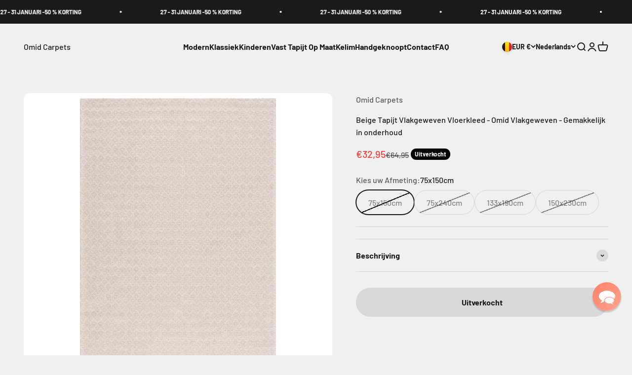

--- FILE ---
content_type: text/html; charset=utf-8
request_url: https://www.omidcarpets.be/products/beige-tapijt-vlakgeweven-vloerkleed-omid-vlakgeweven-gemakkelijk-in-onderhoud
body_size: 27088
content:
<!doctype html>

<html class="no-js" lang="nl" dir="ltr">
  <head>
    <meta charset="utf-8">
    <meta name="viewport" content="width=device-width, initial-scale=1.0, height=device-height, minimum-scale=1.0, maximum-scale=1.0">
    <meta name="theme-color" content="#f0f0f0">

    <title>Beige Tapijt Vlakgeweven Vloerkleed - Omid Vlakgeweven - Gemakkelijk i</title><meta name="description" content="De Vlakgeweven Collectie is één van onze meest aardse collecties, bestaande uit effen tapijten. Er zijn prachtige patronen op het tapijt terug te vinden en er is gewerkt met verschillende weeftechnieken om zo unieke reliëfstructuren op het vloerkleed te creëren. De tapijten zijn handgeweven in Indië en vervaardigd uit "><link rel="canonical" href="https://www.omidcarpets.be/products/beige-tapijt-vlakgeweven-vloerkleed-omid-vlakgeweven-gemakkelijk-in-onderhoud"><link rel="shortcut icon" href="//www.omidcarpets.be/cdn/shop/files/favicon_32x32_69db2d68-a155-40eb-a16a-2ebde95a7c10.png?v=1688902961&width=96">
      <link rel="apple-touch-icon" href="//www.omidcarpets.be/cdn/shop/files/favicon_32x32_69db2d68-a155-40eb-a16a-2ebde95a7c10.png?v=1688902961&width=180"><link rel="preconnect" href="https://cdn.shopify.com">
    <link rel="preconnect" href="https://fonts.shopifycdn.com" crossorigin>
    <link rel="dns-prefetch" href="https://productreviews.shopifycdn.com"><link rel="preload" href="//www.omidcarpets.be/cdn/fonts/jost/jost_n7.921dc18c13fa0b0c94c5e2517ffe06139c3615a3.woff2" as="font" type="font/woff2" crossorigin><link rel="preload" href="//www.omidcarpets.be/cdn/fonts/barlow/barlow_n5.a193a1990790eba0cc5cca569d23799830e90f07.woff2" as="font" type="font/woff2" crossorigin><meta property="og:type" content="product">
  <meta property="og:title" content="Beige Tapijt Vlakgeweven  Vloerkleed - Omid Vlakgeweven - Gemakkelijk in onderhoud">
  <meta property="product:price:amount" content="32,95">
  <meta property="product:price:currency" content="EUR"><meta property="og:image" content="http://www.omidcarpets.be/cdn/shop/products/Bas_l_ks_z-1_cc655c2d-5505-4770-8a19-cb63c0a82d1f.jpg?v=1589624568&width=2048">
  <meta property="og:image:secure_url" content="https://www.omidcarpets.be/cdn/shop/products/Bas_l_ks_z-1_cc655c2d-5505-4770-8a19-cb63c0a82d1f.jpg?v=1589624568&width=2048">
  <meta property="og:image:width" content="1500">
  <meta property="og:image:height" content="1500"><meta property="og:description" content="De Vlakgeweven Collectie is één van onze meest aardse collecties, bestaande uit effen tapijten. Er zijn prachtige patronen op het tapijt terug te vinden en er is gewerkt met verschillende weeftechnieken om zo unieke reliëfstructuren op het vloerkleed te creëren. De tapijten zijn handgeweven in Indië en vervaardigd uit "><meta property="og:url" content="https://www.omidcarpets.be/products/beige-tapijt-vlakgeweven-vloerkleed-omid-vlakgeweven-gemakkelijk-in-onderhoud">
<meta property="og:site_name" content="Omid Carpets"><meta name="twitter:card" content="summary"><meta name="twitter:title" content="Beige Tapijt Vlakgeweven  Vloerkleed - Omid Vlakgeweven - Gemakkelijk in onderhoud">
  <meta name="twitter:description" content="De Vlakgeweven Collectie is één van onze meest aardse collecties, bestaande uit effen tapijten. Er zijn prachtige patronen op het tapijt terug te vinden en er is gewerkt met verschillende weeftechnieken om zo unieke reliëfstructuren op het vloerkleed te creëren. De tapijten zijn handgeweven in Indië en vervaardigd uit Katoen. Dus de tapijten zijn niet enkel vervaardigd uit natuurlijke materialen, ze ogen ook heel aards en natuurlijk door de serene kleuren van deze collectie. Dit specifieke tapijt heeft een kleur die dat aardse karakter van de collectie benadrukt. De tint is zorgvuldig uitgekozen om uiterst sereen en luxueus te ogen. De minimalistische reliëfstructuren benadrukken de prachtige weeftechnieken van het tapijt. Dit tapijt is pure schoonheid in simpliciteit. Het tapijt is geschikt voor zij die houden van een neutraal en modern tapijt dat past in vrijwel elk woonconcept. Less is more,"><meta name="twitter:image" content="https://www.omidcarpets.be/cdn/shop/products/Bas_l_ks_z-1_cc655c2d-5505-4770-8a19-cb63c0a82d1f.jpg?crop=center&height=1200&v=1589624568&width=1200">
  <meta name="twitter:image:alt" content="Beige Tapijt Vlakgeweven  Vloerkleed - Omid Vlakgeweven - Gemakkelijk in onderhoud - Omid Carpets">
  <script type="application/ld+json">
  {
    "@context": "https://schema.org",
    "@type": "Product",
    "productID": 4971922948232,
    "offers": [{
          "@type": "Offer",
          "name": "75x150cm",
          "availability":"https://schema.org/OutOfStock",
          "price": 32.95,
          "priceCurrency": "EUR",
          "priceValidUntil": "2026-02-10","sku": "cot-B2601A-cream-cream-75x150","gtin": "7440805771799","url": "https://www.omidcarpets.be/products/beige-tapijt-vlakgeweven-vloerkleed-omid-vlakgeweven-gemakkelijk-in-onderhoud?variant=33920045842568"
        },
{
          "@type": "Offer",
          "name": "75x240cm",
          "availability":"https://schema.org/OutOfStock",
          "price": 46.95,
          "priceCurrency": "EUR",
          "priceValidUntil": "2026-02-10","sku": "cot-B2601A-cream-cream-75x240","gtin": "7440805772703","url": "https://www.omidcarpets.be/products/beige-tapijt-vlakgeweven-vloerkleed-omid-vlakgeweven-gemakkelijk-in-onderhoud?variant=33920045875336"
        },
{
          "@type": "Offer",
          "name": "133x190cm",
          "availability":"https://schema.org/OutOfStock",
          "price": 62.95,
          "priceCurrency": "EUR",
          "priceValidUntil": "2026-02-10","sku": "cot-B2601A-cream-cream-130x190","gtin": "7440805772710","url": "https://www.omidcarpets.be/products/beige-tapijt-vlakgeweven-vloerkleed-omid-vlakgeweven-gemakkelijk-in-onderhoud?variant=33920045908104"
        },
{
          "@type": "Offer",
          "name": "150x230cm",
          "availability":"https://schema.org/OutOfStock",
          "price": 81.95,
          "priceCurrency": "EUR",
          "priceValidUntil": "2026-02-10","sku": "cot-B2601A-cream-cream-150x230","gtin": "7440805772727","url": "https://www.omidcarpets.be/products/beige-tapijt-vlakgeweven-vloerkleed-omid-vlakgeweven-gemakkelijk-in-onderhoud?variant=33920045940872"
        }
],"brand": {
      "@type": "Brand",
      "name": "Omid Carpets"
    },
    "name": "Beige Tapijt Vlakgeweven  Vloerkleed - Omid Vlakgeweven - Gemakkelijk in onderhoud",
    "description": "De Vlakgeweven Collectie is één van onze meest aardse collecties, bestaande uit effen tapijten. Er zijn prachtige patronen op het tapijt terug te vinden en er is gewerkt met verschillende weeftechnieken om zo unieke reliëfstructuren op het vloerkleed te creëren. De tapijten zijn handgeweven in Indië en vervaardigd uit Katoen. Dus de tapijten zijn niet enkel vervaardigd uit natuurlijke materialen, ze ogen ook heel aards en natuurlijk door de serene kleuren van deze collectie.\nDit specifieke tapijt heeft een kleur die dat aardse karakter van de collectie benadrukt. De tint is zorgvuldig uitgekozen om uiterst sereen en luxueus te ogen. De minimalistische reliëfstructuren benadrukken de prachtige weeftechnieken van het tapijt. Dit tapijt is pure schoonheid in simpliciteit. Het tapijt is geschikt voor zij die houden van een neutraal en modern tapijt dat past in vrijwel elk woonconcept. Less is more, don’t you think?\nDe poolhoogte van het vloerkleed is 5 mm. Deze korte poolhoogte is heel makkelijk te onderhouden. Simpelweg stofzuigen volstaat al om het tapijt goed te reinigen. De vezels zijn vervaardigd uit 100 % hoogwaardige wol, wat een natuurlijke stof is. Dit resulteert in een langdurig en onderhoudsvriendelijk product dat ongevoelig is voor vuil.\nHet tapijt is geschikt voor vloerverwarming waardoor het in elke woning kan liggen.\nTevens blijft het vloerkleed goed op de vloer liggen en is bijgevolg enorm kindvriendelijk.\nBen jij iemand die houdt van een handgeweven en effen wollen tapijt? Dan is dit het perfecte vloerkleed voor jou.\nProducteigenschappen:\n\nMaterie: 100% Katoen\nAnti-allergie: Ja\nReinigen: Stofzuiger\/Tapijtreiniger\nKeurmerk: Kwaliteit Oeko-Tex Standard 100-Keurmerk Gecertificeerd \nType: Laagpolig tapijt\nTechniek: Handgeweven\nLand van Herkomst: Indië\nPoolhoogte: 5 mm \nMateriaal: 100% Katoen\nMateriaaltype: Natuurlijk\nGeschikt voor vloerverwarming: Ja\nProductgroep: Tapijt\n\n \n\n\n\n\n",
    "category": "Laagpolig Tapijt",
    "url": "https://www.omidcarpets.be/products/beige-tapijt-vlakgeweven-vloerkleed-omid-vlakgeweven-gemakkelijk-in-onderhoud",
    "sku": "cot-B2601A-cream-cream-75x150","gtin": "7440805771799","weight": {
        "@type": "QuantitativeValue",
        "unitCode": "kg",
        "value": 0.0
      },"image": {
      "@type": "ImageObject",
      "url": "https://www.omidcarpets.be/cdn/shop/products/Bas_l_ks_z-1_cc655c2d-5505-4770-8a19-cb63c0a82d1f.jpg?v=1589624568&width=1024",
      "image": "https://www.omidcarpets.be/cdn/shop/products/Bas_l_ks_z-1_cc655c2d-5505-4770-8a19-cb63c0a82d1f.jpg?v=1589624568&width=1024",
      "name": "Beige Tapijt Vlakgeweven  Vloerkleed - Omid Vlakgeweven - Gemakkelijk in onderhoud - Omid Carpets",
      "width": "1024",
      "height": "1024"
    }
  }
  </script>



  <script type="application/ld+json">
  {
    "@context": "https://schema.org",
    "@type": "BreadcrumbList",
  "itemListElement": [{
      "@type": "ListItem",
      "position": 1,
      "name": "Start",
      "item": "https://www.omidcarpets.be"
    },{
          "@type": "ListItem",
          "position": 2,
          "name": "Beige Tapijt Vlakgeweven  Vloerkleed - Omid Vlakgeweven - Gemakkelijk in onderhoud",
          "item": "https://www.omidcarpets.be/products/beige-tapijt-vlakgeweven-vloerkleed-omid-vlakgeweven-gemakkelijk-in-onderhoud"
        }]
  }
  </script>

<style>/* Typography (heading) */
  @font-face {
  font-family: Jost;
  font-weight: 700;
  font-style: normal;
  font-display: fallback;
  src: url("//www.omidcarpets.be/cdn/fonts/jost/jost_n7.921dc18c13fa0b0c94c5e2517ffe06139c3615a3.woff2") format("woff2"),
       url("//www.omidcarpets.be/cdn/fonts/jost/jost_n7.cbfc16c98c1e195f46c536e775e4e959c5f2f22b.woff") format("woff");
}

@font-face {
  font-family: Jost;
  font-weight: 700;
  font-style: italic;
  font-display: fallback;
  src: url("//www.omidcarpets.be/cdn/fonts/jost/jost_i7.d8201b854e41e19d7ed9b1a31fe4fe71deea6d3f.woff2") format("woff2"),
       url("//www.omidcarpets.be/cdn/fonts/jost/jost_i7.eae515c34e26b6c853efddc3fc0c552e0de63757.woff") format("woff");
}

/* Typography (body) */
  @font-face {
  font-family: Barlow;
  font-weight: 500;
  font-style: normal;
  font-display: fallback;
  src: url("//www.omidcarpets.be/cdn/fonts/barlow/barlow_n5.a193a1990790eba0cc5cca569d23799830e90f07.woff2") format("woff2"),
       url("//www.omidcarpets.be/cdn/fonts/barlow/barlow_n5.ae31c82169b1dc0715609b8cc6a610b917808358.woff") format("woff");
}

@font-face {
  font-family: Barlow;
  font-weight: 500;
  font-style: italic;
  font-display: fallback;
  src: url("//www.omidcarpets.be/cdn/fonts/barlow/barlow_i5.714d58286997b65cd479af615cfa9bb0a117a573.woff2") format("woff2"),
       url("//www.omidcarpets.be/cdn/fonts/barlow/barlow_i5.0120f77e6447d3b5df4bbec8ad8c2d029d87fb21.woff") format("woff");
}

@font-face {
  font-family: Barlow;
  font-weight: 700;
  font-style: normal;
  font-display: fallback;
  src: url("//www.omidcarpets.be/cdn/fonts/barlow/barlow_n7.691d1d11f150e857dcbc1c10ef03d825bc378d81.woff2") format("woff2"),
       url("//www.omidcarpets.be/cdn/fonts/barlow/barlow_n7.4fdbb1cb7da0e2c2f88492243ffa2b4f91924840.woff") format("woff");
}

@font-face {
  font-family: Barlow;
  font-weight: 700;
  font-style: italic;
  font-display: fallback;
  src: url("//www.omidcarpets.be/cdn/fonts/barlow/barlow_i7.50e19d6cc2ba5146fa437a5a7443c76d5d730103.woff2") format("woff2"),
       url("//www.omidcarpets.be/cdn/fonts/barlow/barlow_i7.47e9f98f1b094d912e6fd631cc3fe93d9f40964f.woff") format("woff");
}

:root {
    /**
     * ---------------------------------------------------------------------
     * SPACING VARIABLES
     *
     * We are using a spacing inspired from frameworks like Tailwind CSS.
     * ---------------------------------------------------------------------
     */
    --spacing-0-5: 0.125rem; /* 2px */
    --spacing-1: 0.25rem; /* 4px */
    --spacing-1-5: 0.375rem; /* 6px */
    --spacing-2: 0.5rem; /* 8px */
    --spacing-2-5: 0.625rem; /* 10px */
    --spacing-3: 0.75rem; /* 12px */
    --spacing-3-5: 0.875rem; /* 14px */
    --spacing-4: 1rem; /* 16px */
    --spacing-4-5: 1.125rem; /* 18px */
    --spacing-5: 1.25rem; /* 20px */
    --spacing-5-5: 1.375rem; /* 22px */
    --spacing-6: 1.5rem; /* 24px */
    --spacing-6-5: 1.625rem; /* 26px */
    --spacing-7: 1.75rem; /* 28px */
    --spacing-7-5: 1.875rem; /* 30px */
    --spacing-8: 2rem; /* 32px */
    --spacing-8-5: 2.125rem; /* 34px */
    --spacing-9: 2.25rem; /* 36px */
    --spacing-9-5: 2.375rem; /* 38px */
    --spacing-10: 2.5rem; /* 40px */
    --spacing-11: 2.75rem; /* 44px */
    --spacing-12: 3rem; /* 48px */
    --spacing-14: 3.5rem; /* 56px */
    --spacing-16: 4rem; /* 64px */
    --spacing-18: 4.5rem; /* 72px */
    --spacing-20: 5rem; /* 80px */
    --spacing-24: 6rem; /* 96px */
    --spacing-28: 7rem; /* 112px */
    --spacing-32: 8rem; /* 128px */
    --spacing-36: 9rem; /* 144px */
    --spacing-40: 10rem; /* 160px */
    --spacing-44: 11rem; /* 176px */
    --spacing-48: 12rem; /* 192px */
    --spacing-52: 13rem; /* 208px */
    --spacing-56: 14rem; /* 224px */
    --spacing-60: 15rem; /* 240px */
    --spacing-64: 16rem; /* 256px */
    --spacing-72: 18rem; /* 288px */
    --spacing-80: 20rem; /* 320px */
    --spacing-96: 24rem; /* 384px */

    /* Container */
    --container-max-width: 1600px;
    --container-narrow-max-width: 1350px;
    --container-gutter: var(--spacing-5);
    --section-outer-spacing-block: var(--spacing-12);
    --section-inner-max-spacing-block: var(--spacing-10);
    --section-inner-spacing-inline: var(--container-gutter);
    --section-stack-spacing-block: var(--spacing-8);

    /* Grid gutter */
    --grid-gutter: var(--spacing-5);

    /* Product list settings */
    --product-list-row-gap: var(--spacing-8);
    --product-list-column-gap: var(--grid-gutter);

    /* Form settings */
    --input-gap: var(--spacing-2);
    --input-height: 2.625rem;
    --input-padding-inline: var(--spacing-4);

    /* Other sizes */
    --sticky-area-height: calc(var(--sticky-announcement-bar-enabled, 0) * var(--announcement-bar-height, 0px) + var(--sticky-header-enabled, 0) * var(--header-height, 0px));

    /* RTL support */
    --transform-logical-flip: 1;
    --transform-origin-start: left;
    --transform-origin-end: right;

    /**
     * ---------------------------------------------------------------------
     * TYPOGRAPHY
     * ---------------------------------------------------------------------
     */

    /* Font properties */
    --heading-font-family: Jost, sans-serif;
    --heading-font-weight: 700;
    --heading-font-style: normal;
    --heading-text-transform: normal;
    --heading-letter-spacing: -0.02em;
    --text-font-family: Barlow, sans-serif;
    --text-font-weight: 500;
    --text-font-style: normal;
    --text-letter-spacing: 0.0em;

    /* Font sizes */
    --text-h0: 3rem;
    --text-h1: 2.5rem;
    --text-h2: 2rem;
    --text-h3: 1.5rem;
    --text-h4: 1.375rem;
    --text-h5: 1.125rem;
    --text-h6: 1rem;
    --text-xs: 0.6875rem;
    --text-sm: 0.75rem;
    --text-base: 0.875rem;
    --text-lg: 1.125rem;

    /**
     * ---------------------------------------------------------------------
     * COLORS
     * ---------------------------------------------------------------------
     */

    /* Color settings */--accent: 26 26 26;
    --text-primary: 26 26 26;
    --background-primary: 240 240 240;
    --dialog-background: 255 255 255;
    --border-color: var(--text-color, var(--text-primary)) / 0.12;

    /* Button colors */
    --button-background-primary: 26 26 26;
    --button-text-primary: 255 255 255;
    --button-background-secondary: 240 196 23;
    --button-text-secondary: 26 26 26;

    /* Status colors */
    --success-background: 224 244 232;
    --success-text: 0 163 65;
    --warning-background: 255 246 233;
    --warning-text: 255 183 74;
    --error-background: 254 231 231;
    --error-text: 248 58 58;

    /* Product colors */
    --on-sale-text: 248 58 58;
    --on-sale-badge-background: 248 58 58;
    --on-sale-badge-text: 255 255 255;
    --sold-out-badge-background: 0 0 0;
    --sold-out-badge-text: 255 255 255;
    --primary-badge-background: 128 60 238;
    --primary-badge-text: 255 255 255;
    --star-color: 255 183 74;
    --product-card-background: 255 255 255;
    --product-card-text: 26 26 26;

    /* Header colors */
    --header-background: 240 240 240;
    --header-text: 26 26 26;

    /* Footer colors */
    --footer-background: 255 255 255;
    --footer-text: 26 26 26;

    /* Rounded variables (used for border radius) */
    --rounded-xs: 0.25rem;
    --rounded-sm: 0.375rem;
    --rounded: 0.75rem;
    --rounded-lg: 1.5rem;
    --rounded-full: 9999px;

    --rounded-button: 3.75rem;
    --rounded-input: 0.5rem;

    /* Box shadow */
    --shadow-sm: 0 2px 8px rgb(var(--text-primary) / 0.1);
    --shadow: 0 5px 15px rgb(var(--text-primary) / 0.1);
    --shadow-md: 0 5px 30px rgb(var(--text-primary) / 0.1);
    --shadow-block: 0px 18px 50px rgb(var(--text-primary) / 0.1);

    /**
     * ---------------------------------------------------------------------
     * OTHER
     * ---------------------------------------------------------------------
     */

    --cursor-close-svg-url: url(//www.omidcarpets.be/cdn/shop/t/99/assets/cursor-close.svg?v=147174565022153725511688727874);
    --cursor-zoom-in-svg-url: url(//www.omidcarpets.be/cdn/shop/t/99/assets/cursor-zoom-in.svg?v=154953035094101115921688727874);
    --cursor-zoom-out-svg-url: url(//www.omidcarpets.be/cdn/shop/t/99/assets/cursor-zoom-out.svg?v=16155520337305705181688727874);
    --checkmark-svg-url: url(//www.omidcarpets.be/cdn/shop/t/99/assets/checkmark.svg?v=77552481021870063511688727874);
  }

  [dir="rtl"]:root {
    /* RTL support */
    --transform-logical-flip: -1;
    --transform-origin-start: right;
    --transform-origin-end: left;
  }

  @media screen and (min-width: 700px) {
    :root {
      /* Typography (font size) */
      --text-h0: 4rem;
      --text-h1: 3rem;
      --text-h2: 2.5rem;
      --text-h3: 2rem;
      --text-h4: 1.625rem;
      --text-h5: 1.25rem;
      --text-h6: 1.125rem;

      --text-xs: 0.75rem;
      --text-sm: 0.875rem;
      --text-base: 1.0rem;
      --text-lg: 1.25rem;

      /* Spacing */
      --container-gutter: 2rem;
      --section-outer-spacing-block: var(--spacing-16);
      --section-inner-max-spacing-block: var(--spacing-12);
      --section-inner-spacing-inline: var(--spacing-12);
      --section-stack-spacing-block: var(--spacing-12);

      /* Grid gutter */
      --grid-gutter: var(--spacing-6);

      /* Product list settings */
      --product-list-row-gap: var(--spacing-12);

      /* Form settings */
      --input-gap: 1rem;
      --input-height: 3.125rem;
      --input-padding-inline: var(--spacing-5);
    }
  }

  @media screen and (min-width: 1000px) {
    :root {
      /* Spacing settings */
      --container-gutter: var(--spacing-12);
      --section-outer-spacing-block: var(--spacing-18);
      --section-inner-max-spacing-block: var(--spacing-16);
      --section-inner-spacing-inline: var(--spacing-16);
      --section-stack-spacing-block: var(--spacing-12);
    }
  }

  @media screen and (min-width: 1150px) {
    :root {
      /* Spacing settings */
      --container-gutter: var(--spacing-12);
      --section-outer-spacing-block: var(--spacing-20);
      --section-inner-max-spacing-block: var(--spacing-16);
      --section-inner-spacing-inline: var(--spacing-16);
      --section-stack-spacing-block: var(--spacing-12);
    }
  }

  @media screen and (min-width: 1400px) {
    :root {
      /* Typography (font size) */
      --text-h0: 5rem;
      --text-h1: 3.75rem;
      --text-h2: 3rem;
      --text-h3: 2.25rem;
      --text-h4: 2rem;
      --text-h5: 1.5rem;
      --text-h6: 1.25rem;

      --section-outer-spacing-block: var(--spacing-24);
      --section-inner-max-spacing-block: var(--spacing-18);
      --section-inner-spacing-inline: var(--spacing-18);
    }
  }

  @media screen and (min-width: 1600px) {
    :root {
      --section-outer-spacing-block: var(--spacing-24);
      --section-inner-max-spacing-block: var(--spacing-20);
      --section-inner-spacing-inline: var(--spacing-20);
    }
  }

  /**
   * ---------------------------------------------------------------------
   * LIQUID DEPENDANT CSS
   *
   * Our main CSS is Liquid free, but some very specific features depend on
   * theme settings, so we have them here
   * ---------------------------------------------------------------------
   */@media screen and (pointer: fine) {
        .button:not([disabled]):hover, .btn:not([disabled]):hover, .shopify-payment-button__button--unbranded:not([disabled]):hover {
          --button-background-opacity: 0.85;
        }

        .button--subdued:not([disabled]):hover {
          --button-background: var(--text-color) / .05 !important;
        }
      }</style><script>
  document.documentElement.classList.replace('no-js', 'js');

  // This allows to expose several variables to the global scope, to be used in scripts
  window.themeVariables = {
    settings: {
      showPageTransition: true,
      headingApparition: "split_fade",
      pageType: "product",
      moneyFormat: "€{{ amount_with_comma_separator }}",
      moneyWithCurrencyFormat: "€{{ amount_with_comma_separator }} EUR",
      currencyCodeEnabled: false,
      cartType: "popover",
      showDiscount: true,
      discountMode: "saving"
    },

    strings: {
      accessibilityClose: "Sluiten",
      accessibilityNext: "Volgende",
      accessibilityPrevious: "Vorige",
      addToCartButton: "Toevoegen aan winkelmandje",
      soldOutButton: "Uitverkocht",
      preOrderButton: "Vooruitbestellen",
      unavailableButton: "Niet beschikbaar",
      closeGallery: "Galerie sluiten",
      zoomGallery: "In-\/uitzoomen",
      errorGallery: "Afbeelding kan niet worden geladen",
      soldOutBadge: "Uitverkocht",
      discountBadge: "Bespaar @@",
      sku: "SKU:",
      searchNoResults: "Er konden geen resultaten worden gevonden.",
      addOrderNote: "Bestelnotitie toevoegen",
      editOrderNote: "Bestelnotitie bewerken",
      shippingEstimatorNoResults: "Sorry, we verzenden niet naar je adres.",
      shippingEstimatorOneResult: "Er is één verzendtarief voor je adres:",
      shippingEstimatorMultipleResults: "Er zijn meerdere verzendtarieven voor je adres:",
      shippingEstimatorError: "Er zijn een of meer fouten opgetreden bij het ophalen van de verzendtarieven:"
    },

    breakpoints: {
      'sm': 'screen and (min-width: 700px)',
      'md': 'screen and (min-width: 1000px)',
      'lg': 'screen and (min-width: 1150px)',
      'xl': 'screen and (min-width: 1400px)',

      'sm-max': 'screen and (max-width: 699px)',
      'md-max': 'screen and (max-width: 999px)',
      'lg-max': 'screen and (max-width: 1149px)',
      'xl-max': 'screen and (max-width: 1399px)'
    }
  };window.addEventListener('DOMContentLoaded', () => {
      const isReloaded = (window.performance.navigation && window.performance.navigation.type === 1) || window.performance.getEntriesByType('navigation').map((nav) => nav.type).includes('reload');

      if ('animate' in document.documentElement && window.matchMedia('(prefers-reduced-motion: no-preference)').matches && document.referrer.includes(location.host) && !isReloaded) {
        document.body.animate({opacity: [0, 1]}, {duration: 115, fill: 'forwards'});
      }
    });

    window.addEventListener('pageshow', (event) => {
      document.body.classList.remove('page-transition');

      if (event.persisted) {
        document.body.animate({opacity: [0, 1]}, {duration: 0, fill: 'forwards'});
      }
    });// For detecting native share
  document.documentElement.classList.add(`native-share--${navigator.share ? 'enabled' : 'disabled'}`);// We save the product ID in local storage to be eventually used for recently viewed section
    try {
      const recentlyViewedProducts = new Set(JSON.parse(localStorage.getItem('theme:recently-viewed-products') || '[]'));

      recentlyViewedProducts.delete(4971922948232); // Delete first to re-move the product
      recentlyViewedProducts.add(4971922948232);

      localStorage.setItem('theme:recently-viewed-products', JSON.stringify(Array.from(recentlyViewedProducts.values()).reverse()));
    } catch (e) {
      // Safari in private mode does not allow setting item, we silently fail
    }</script><script type="module" src="//www.omidcarpets.be/cdn/shop/t/99/assets/vendor.min.js?v=101728284033374364961688727854"></script>
    <script type="module" src="//www.omidcarpets.be/cdn/shop/t/99/assets/theme.js?v=149433070682512491741696675599"></script>
    <script type="module" src="//www.omidcarpets.be/cdn/shop/t/99/assets/sections.js?v=116391665038970066371696675622"></script>

    <script>window.performance && window.performance.mark && window.performance.mark('shopify.content_for_header.start');</script><meta name="google-site-verification" content="TPsVHgFIAe_6J8MElhGBUcQAC_mzPGzGvESTHyLnmiM">
<meta id="shopify-digital-wallet" name="shopify-digital-wallet" content="/13666925/digital_wallets/dialog">
<meta name="shopify-checkout-api-token" content="e4b83244af0e46d0ddbb305a83d2dd19">
<meta id="in-context-paypal-metadata" data-shop-id="13666925" data-venmo-supported="false" data-environment="production" data-locale="nl_NL" data-paypal-v4="true" data-currency="EUR">
<link rel="alternate" hreflang="x-default" href="https://www.omidcarpets.be/products/beige-tapijt-vlakgeweven-vloerkleed-omid-vlakgeweven-gemakkelijk-in-onderhoud">
<link rel="alternate" hreflang="nl" href="https://www.omidcarpets.be/products/beige-tapijt-vlakgeweven-vloerkleed-omid-vlakgeweven-gemakkelijk-in-onderhoud">
<link rel="alternate" hreflang="en" href="https://www.omidcarpets.be/en/products/beige-tapijt-vlakgeweven-vloerkleed-omid-vlakgeweven-gemakkelijk-in-onderhoud">
<link rel="alternate" type="application/json+oembed" href="https://www.omidcarpets.be/products/beige-tapijt-vlakgeweven-vloerkleed-omid-vlakgeweven-gemakkelijk-in-onderhoud.oembed">
<script async="async" src="/checkouts/internal/preloads.js?locale=nl-BE"></script>
<script id="shopify-features" type="application/json">{"accessToken":"e4b83244af0e46d0ddbb305a83d2dd19","betas":["rich-media-storefront-analytics"],"domain":"www.omidcarpets.be","predictiveSearch":true,"shopId":13666925,"locale":"nl"}</script>
<script>var Shopify = Shopify || {};
Shopify.shop = "omid-carpets.myshopify.com";
Shopify.locale = "nl";
Shopify.currency = {"active":"EUR","rate":"1.0"};
Shopify.country = "BE";
Shopify.theme = {"name":"Impact Omid Carpets 2023","id":150972367188,"schema_name":"Impact","schema_version":"4.3.3","theme_store_id":1190,"role":"main"};
Shopify.theme.handle = "null";
Shopify.theme.style = {"id":null,"handle":null};
Shopify.cdnHost = "www.omidcarpets.be/cdn";
Shopify.routes = Shopify.routes || {};
Shopify.routes.root = "/";</script>
<script type="module">!function(o){(o.Shopify=o.Shopify||{}).modules=!0}(window);</script>
<script>!function(o){function n(){var o=[];function n(){o.push(Array.prototype.slice.apply(arguments))}return n.q=o,n}var t=o.Shopify=o.Shopify||{};t.loadFeatures=n(),t.autoloadFeatures=n()}(window);</script>
<script id="shop-js-analytics" type="application/json">{"pageType":"product"}</script>
<script defer="defer" async type="module" src="//www.omidcarpets.be/cdn/shopifycloud/shop-js/modules/v2/client.init-shop-cart-sync_vOV-a8uK.nl.esm.js"></script>
<script defer="defer" async type="module" src="//www.omidcarpets.be/cdn/shopifycloud/shop-js/modules/v2/chunk.common_CJhj07vB.esm.js"></script>
<script defer="defer" async type="module" src="//www.omidcarpets.be/cdn/shopifycloud/shop-js/modules/v2/chunk.modal_CUgVXUZf.esm.js"></script>
<script type="module">
  await import("//www.omidcarpets.be/cdn/shopifycloud/shop-js/modules/v2/client.init-shop-cart-sync_vOV-a8uK.nl.esm.js");
await import("//www.omidcarpets.be/cdn/shopifycloud/shop-js/modules/v2/chunk.common_CJhj07vB.esm.js");
await import("//www.omidcarpets.be/cdn/shopifycloud/shop-js/modules/v2/chunk.modal_CUgVXUZf.esm.js");

  window.Shopify.SignInWithShop?.initShopCartSync?.({"fedCMEnabled":true,"windoidEnabled":true});

</script>
<script>(function() {
  var isLoaded = false;
  function asyncLoad() {
    if (isLoaded) return;
    isLoaded = true;
    var urls = ["\/\/www.powr.io\/powr.js?powr-token=omid-carpets.myshopify.com\u0026external-type=shopify\u0026shop=omid-carpets.myshopify.com","\/\/shopify.privy.com\/widget.js?shop=omid-carpets.myshopify.com","https:\/\/cdn.fera.ai\/js\/fera.placeholder.js?shop=omid-carpets.myshopify.com","https:\/\/d1owz8ug8bf83z.cloudfront.net\/laundry-symbols\/\/js\/pdfgenerator.js?shop=omid-carpets.myshopify.com","https:\/\/cks3.amplifiedcdn.com\/ckjs.production.min.js?unique_id=omid-carpets.myshopify.com\u0026shop=omid-carpets.myshopify.com","https:\/\/trustbadge.shopclimb.com\/files\/js\/dist\/trustbadge.min.js?shop=omid-carpets.myshopify.com","https:\/\/d1639lhkj5l89m.cloudfront.net\/js\/storefront\/uppromote.js?shop=omid-carpets.myshopify.com","https:\/\/cdn.shopify.com\/s\/files\/1\/1366\/6925\/t\/99\/assets\/booster_eu_cookie_13666925.js?v=1688924817\u0026shop=omid-carpets.myshopify.com","https:\/\/ccjs.amplifiedcdn.com\/ccjs.umd.js?unique_id=omid-carpets.myshopify.com\u0026shop=omid-carpets.myshopify.com","https:\/\/omnisnippet1.com\/platforms\/shopify.js?source=scriptTag\u0026v=2025-05-15T12\u0026shop=omid-carpets.myshopify.com"];
    for (var i = 0; i < urls.length; i++) {
      var s = document.createElement('script');
      s.type = 'text/javascript';
      s.async = true;
      s.src = urls[i];
      var x = document.getElementsByTagName('script')[0];
      x.parentNode.insertBefore(s, x);
    }
  };
  if(window.attachEvent) {
    window.attachEvent('onload', asyncLoad);
  } else {
    window.addEventListener('load', asyncLoad, false);
  }
})();</script>
<script id="__st">var __st={"a":13666925,"offset":3600,"reqid":"634dd8e4-d7d0-494c-9e4a-41285e256a84-1769899390","pageurl":"www.omidcarpets.be\/products\/beige-tapijt-vlakgeweven-vloerkleed-omid-vlakgeweven-gemakkelijk-in-onderhoud","u":"aacbfdb8edcd","p":"product","rtyp":"product","rid":4971922948232};</script>
<script>window.ShopifyPaypalV4VisibilityTracking = true;</script>
<script id="captcha-bootstrap">!function(){'use strict';const t='contact',e='account',n='new_comment',o=[[t,t],['blogs',n],['comments',n],[t,'customer']],c=[[e,'customer_login'],[e,'guest_login'],[e,'recover_customer_password'],[e,'create_customer']],r=t=>t.map((([t,e])=>`form[action*='/${t}']:not([data-nocaptcha='true']) input[name='form_type'][value='${e}']`)).join(','),a=t=>()=>t?[...document.querySelectorAll(t)].map((t=>t.form)):[];function s(){const t=[...o],e=r(t);return a(e)}const i='password',u='form_key',d=['recaptcha-v3-token','g-recaptcha-response','h-captcha-response',i],f=()=>{try{return window.sessionStorage}catch{return}},m='__shopify_v',_=t=>t.elements[u];function p(t,e,n=!1){try{const o=window.sessionStorage,c=JSON.parse(o.getItem(e)),{data:r}=function(t){const{data:e,action:n}=t;return t[m]||n?{data:e,action:n}:{data:t,action:n}}(c);for(const[e,n]of Object.entries(r))t.elements[e]&&(t.elements[e].value=n);n&&o.removeItem(e)}catch(o){console.error('form repopulation failed',{error:o})}}const l='form_type',E='cptcha';function T(t){t.dataset[E]=!0}const w=window,h=w.document,L='Shopify',v='ce_forms',y='captcha';let A=!1;((t,e)=>{const n=(g='f06e6c50-85a8-45c8-87d0-21a2b65856fe',I='https://cdn.shopify.com/shopifycloud/storefront-forms-hcaptcha/ce_storefront_forms_captcha_hcaptcha.v1.5.2.iife.js',D={infoText:'Beschermd door hCaptcha',privacyText:'Privacy',termsText:'Voorwaarden'},(t,e,n)=>{const o=w[L][v],c=o.bindForm;if(c)return c(t,g,e,D).then(n);var r;o.q.push([[t,g,e,D],n]),r=I,A||(h.body.append(Object.assign(h.createElement('script'),{id:'captcha-provider',async:!0,src:r})),A=!0)});var g,I,D;w[L]=w[L]||{},w[L][v]=w[L][v]||{},w[L][v].q=[],w[L][y]=w[L][y]||{},w[L][y].protect=function(t,e){n(t,void 0,e),T(t)},Object.freeze(w[L][y]),function(t,e,n,w,h,L){const[v,y,A,g]=function(t,e,n){const i=e?o:[],u=t?c:[],d=[...i,...u],f=r(d),m=r(i),_=r(d.filter((([t,e])=>n.includes(e))));return[a(f),a(m),a(_),s()]}(w,h,L),I=t=>{const e=t.target;return e instanceof HTMLFormElement?e:e&&e.form},D=t=>v().includes(t);t.addEventListener('submit',(t=>{const e=I(t);if(!e)return;const n=D(e)&&!e.dataset.hcaptchaBound&&!e.dataset.recaptchaBound,o=_(e),c=g().includes(e)&&(!o||!o.value);(n||c)&&t.preventDefault(),c&&!n&&(function(t){try{if(!f())return;!function(t){const e=f();if(!e)return;const n=_(t);if(!n)return;const o=n.value;o&&e.removeItem(o)}(t);const e=Array.from(Array(32),(()=>Math.random().toString(36)[2])).join('');!function(t,e){_(t)||t.append(Object.assign(document.createElement('input'),{type:'hidden',name:u})),t.elements[u].value=e}(t,e),function(t,e){const n=f();if(!n)return;const o=[...t.querySelectorAll(`input[type='${i}']`)].map((({name:t})=>t)),c=[...d,...o],r={};for(const[a,s]of new FormData(t).entries())c.includes(a)||(r[a]=s);n.setItem(e,JSON.stringify({[m]:1,action:t.action,data:r}))}(t,e)}catch(e){console.error('failed to persist form',e)}}(e),e.submit())}));const S=(t,e)=>{t&&!t.dataset[E]&&(n(t,e.some((e=>e===t))),T(t))};for(const o of['focusin','change'])t.addEventListener(o,(t=>{const e=I(t);D(e)&&S(e,y())}));const B=e.get('form_key'),M=e.get(l),P=B&&M;t.addEventListener('DOMContentLoaded',(()=>{const t=y();if(P)for(const e of t)e.elements[l].value===M&&p(e,B);[...new Set([...A(),...v().filter((t=>'true'===t.dataset.shopifyCaptcha))])].forEach((e=>S(e,t)))}))}(h,new URLSearchParams(w.location.search),n,t,e,['guest_login'])})(!0,!0)}();</script>
<script integrity="sha256-4kQ18oKyAcykRKYeNunJcIwy7WH5gtpwJnB7kiuLZ1E=" data-source-attribution="shopify.loadfeatures" defer="defer" src="//www.omidcarpets.be/cdn/shopifycloud/storefront/assets/storefront/load_feature-a0a9edcb.js" crossorigin="anonymous"></script>
<script data-source-attribution="shopify.dynamic_checkout.dynamic.init">var Shopify=Shopify||{};Shopify.PaymentButton=Shopify.PaymentButton||{isStorefrontPortableWallets:!0,init:function(){window.Shopify.PaymentButton.init=function(){};var t=document.createElement("script");t.src="https://www.omidcarpets.be/cdn/shopifycloud/portable-wallets/latest/portable-wallets.nl.js",t.type="module",document.head.appendChild(t)}};
</script>
<script data-source-attribution="shopify.dynamic_checkout.buyer_consent">
  function portableWalletsHideBuyerConsent(e){var t=document.getElementById("shopify-buyer-consent"),n=document.getElementById("shopify-subscription-policy-button");t&&n&&(t.classList.add("hidden"),t.setAttribute("aria-hidden","true"),n.removeEventListener("click",e))}function portableWalletsShowBuyerConsent(e){var t=document.getElementById("shopify-buyer-consent"),n=document.getElementById("shopify-subscription-policy-button");t&&n&&(t.classList.remove("hidden"),t.removeAttribute("aria-hidden"),n.addEventListener("click",e))}window.Shopify?.PaymentButton&&(window.Shopify.PaymentButton.hideBuyerConsent=portableWalletsHideBuyerConsent,window.Shopify.PaymentButton.showBuyerConsent=portableWalletsShowBuyerConsent);
</script>
<script>
  function portableWalletsCleanup(e){e&&e.src&&console.error("Failed to load portable wallets script "+e.src);var t=document.querySelectorAll("shopify-accelerated-checkout .shopify-payment-button__skeleton, shopify-accelerated-checkout-cart .wallet-cart-button__skeleton"),e=document.getElementById("shopify-buyer-consent");for(let e=0;e<t.length;e++)t[e].remove();e&&e.remove()}function portableWalletsNotLoadedAsModule(e){e instanceof ErrorEvent&&"string"==typeof e.message&&e.message.includes("import.meta")&&"string"==typeof e.filename&&e.filename.includes("portable-wallets")&&(window.removeEventListener("error",portableWalletsNotLoadedAsModule),window.Shopify.PaymentButton.failedToLoad=e,"loading"===document.readyState?document.addEventListener("DOMContentLoaded",window.Shopify.PaymentButton.init):window.Shopify.PaymentButton.init())}window.addEventListener("error",portableWalletsNotLoadedAsModule);
</script>

<script type="module" src="https://www.omidcarpets.be/cdn/shopifycloud/portable-wallets/latest/portable-wallets.nl.js" onError="portableWalletsCleanup(this)" crossorigin="anonymous"></script>
<script nomodule>
  document.addEventListener("DOMContentLoaded", portableWalletsCleanup);
</script>

<link id="shopify-accelerated-checkout-styles" rel="stylesheet" media="screen" href="https://www.omidcarpets.be/cdn/shopifycloud/portable-wallets/latest/accelerated-checkout-backwards-compat.css" crossorigin="anonymous">
<style id="shopify-accelerated-checkout-cart">
        #shopify-buyer-consent {
  margin-top: 1em;
  display: inline-block;
  width: 100%;
}

#shopify-buyer-consent.hidden {
  display: none;
}

#shopify-subscription-policy-button {
  background: none;
  border: none;
  padding: 0;
  text-decoration: underline;
  font-size: inherit;
  cursor: pointer;
}

#shopify-subscription-policy-button::before {
  box-shadow: none;
}

      </style>

<script>window.performance && window.performance.mark && window.performance.mark('shopify.content_for_header.end');</script>
<link href="//www.omidcarpets.be/cdn/shop/t/99/assets/theme.css?v=79874746141760450141688727854" rel="stylesheet" type="text/css" media="all" /><!-- BEGIN app block: shopify://apps/reamaze-live-chat-helpdesk/blocks/reamaze-config/ef7a830c-d722-47c6-883b-11db06c95733 -->

  <script type="text/javascript" async src="https://cdn.reamaze.com/assets/reamaze-loader.js"></script>

  <script type="text/javascript">
    var _support = _support || { 'ui': {}, 'user': {} };
    _support.account = 'omid-carpets';
  </script>

  

  
    <!-- reamaze_embeddable_11992_s -->
<!-- Embeddable - Omid Carpets Chat / Contact Form Shoutbox -->
<script type="text/javascript">
  var _support = _support || { 'ui': {}, 'user': {} };
  _support['account'] = 'omid-carpets';
  _support['ui']['contactMode'] = 'default';
  _support['ui']['enableKb'] = 'true';
  _support['ui']['styles'] = {
    widgetColor: 'rgb(255, 122, 95)',
    gradient: true,
  };
  _support['ui']['widget'] = {
    icon: 'chat',
    displayOn: 'all',
    label: {
      text: 'Laat ons weten als u vragen hebt! &#128522;',
      mode: "prompt-3",
      delay: 60,
      duration: 5,
    },
    position: {
      bottom: '90px',
      right: '22px'
    },
    mobilePosition: {
      bottom: '90px',
      right: '22px'
    }
  };
  _support['apps'] = {
    recentConversations: {},
    faq: {"enabled":true},
    orders: {"enabled":true}
  };
</script>
<!-- reamaze_embeddable_11992_e -->

  





<!-- END app block --><script src="https://cdn.shopify.com/extensions/8d2c31d3-a828-4daf-820f-80b7f8e01c39/nova-eu-cookie-bar-gdpr-4/assets/nova-cookie-app-embed.js" type="text/javascript" defer="defer"></script>
<link href="https://cdn.shopify.com/extensions/8d2c31d3-a828-4daf-820f-80b7f8e01c39/nova-eu-cookie-bar-gdpr-4/assets/nova-cookie.css" rel="stylesheet" type="text/css" media="all">
<link href="https://monorail-edge.shopifysvc.com" rel="dns-prefetch">
<script>(function(){if ("sendBeacon" in navigator && "performance" in window) {try {var session_token_from_headers = performance.getEntriesByType('navigation')[0].serverTiming.find(x => x.name == '_s').description;} catch {var session_token_from_headers = undefined;}var session_cookie_matches = document.cookie.match(/_shopify_s=([^;]*)/);var session_token_from_cookie = session_cookie_matches && session_cookie_matches.length === 2 ? session_cookie_matches[1] : "";var session_token = session_token_from_headers || session_token_from_cookie || "";function handle_abandonment_event(e) {var entries = performance.getEntries().filter(function(entry) {return /monorail-edge.shopifysvc.com/.test(entry.name);});if (!window.abandonment_tracked && entries.length === 0) {window.abandonment_tracked = true;var currentMs = Date.now();var navigation_start = performance.timing.navigationStart;var payload = {shop_id: 13666925,url: window.location.href,navigation_start,duration: currentMs - navigation_start,session_token,page_type: "product"};window.navigator.sendBeacon("https://monorail-edge.shopifysvc.com/v1/produce", JSON.stringify({schema_id: "online_store_buyer_site_abandonment/1.1",payload: payload,metadata: {event_created_at_ms: currentMs,event_sent_at_ms: currentMs}}));}}window.addEventListener('pagehide', handle_abandonment_event);}}());</script>
<script id="web-pixels-manager-setup">(function e(e,d,r,n,o){if(void 0===o&&(o={}),!Boolean(null===(a=null===(i=window.Shopify)||void 0===i?void 0:i.analytics)||void 0===a?void 0:a.replayQueue)){var i,a;window.Shopify=window.Shopify||{};var t=window.Shopify;t.analytics=t.analytics||{};var s=t.analytics;s.replayQueue=[],s.publish=function(e,d,r){return s.replayQueue.push([e,d,r]),!0};try{self.performance.mark("wpm:start")}catch(e){}var l=function(){var e={modern:/Edge?\/(1{2}[4-9]|1[2-9]\d|[2-9]\d{2}|\d{4,})\.\d+(\.\d+|)|Firefox\/(1{2}[4-9]|1[2-9]\d|[2-9]\d{2}|\d{4,})\.\d+(\.\d+|)|Chrom(ium|e)\/(9{2}|\d{3,})\.\d+(\.\d+|)|(Maci|X1{2}).+ Version\/(15\.\d+|(1[6-9]|[2-9]\d|\d{3,})\.\d+)([,.]\d+|)( \(\w+\)|)( Mobile\/\w+|) Safari\/|Chrome.+OPR\/(9{2}|\d{3,})\.\d+\.\d+|(CPU[ +]OS|iPhone[ +]OS|CPU[ +]iPhone|CPU IPhone OS|CPU iPad OS)[ +]+(15[._]\d+|(1[6-9]|[2-9]\d|\d{3,})[._]\d+)([._]\d+|)|Android:?[ /-](13[3-9]|1[4-9]\d|[2-9]\d{2}|\d{4,})(\.\d+|)(\.\d+|)|Android.+Firefox\/(13[5-9]|1[4-9]\d|[2-9]\d{2}|\d{4,})\.\d+(\.\d+|)|Android.+Chrom(ium|e)\/(13[3-9]|1[4-9]\d|[2-9]\d{2}|\d{4,})\.\d+(\.\d+|)|SamsungBrowser\/([2-9]\d|\d{3,})\.\d+/,legacy:/Edge?\/(1[6-9]|[2-9]\d|\d{3,})\.\d+(\.\d+|)|Firefox\/(5[4-9]|[6-9]\d|\d{3,})\.\d+(\.\d+|)|Chrom(ium|e)\/(5[1-9]|[6-9]\d|\d{3,})\.\d+(\.\d+|)([\d.]+$|.*Safari\/(?![\d.]+ Edge\/[\d.]+$))|(Maci|X1{2}).+ Version\/(10\.\d+|(1[1-9]|[2-9]\d|\d{3,})\.\d+)([,.]\d+|)( \(\w+\)|)( Mobile\/\w+|) Safari\/|Chrome.+OPR\/(3[89]|[4-9]\d|\d{3,})\.\d+\.\d+|(CPU[ +]OS|iPhone[ +]OS|CPU[ +]iPhone|CPU IPhone OS|CPU iPad OS)[ +]+(10[._]\d+|(1[1-9]|[2-9]\d|\d{3,})[._]\d+)([._]\d+|)|Android:?[ /-](13[3-9]|1[4-9]\d|[2-9]\d{2}|\d{4,})(\.\d+|)(\.\d+|)|Mobile Safari.+OPR\/([89]\d|\d{3,})\.\d+\.\d+|Android.+Firefox\/(13[5-9]|1[4-9]\d|[2-9]\d{2}|\d{4,})\.\d+(\.\d+|)|Android.+Chrom(ium|e)\/(13[3-9]|1[4-9]\d|[2-9]\d{2}|\d{4,})\.\d+(\.\d+|)|Android.+(UC? ?Browser|UCWEB|U3)[ /]?(15\.([5-9]|\d{2,})|(1[6-9]|[2-9]\d|\d{3,})\.\d+)\.\d+|SamsungBrowser\/(5\.\d+|([6-9]|\d{2,})\.\d+)|Android.+MQ{2}Browser\/(14(\.(9|\d{2,})|)|(1[5-9]|[2-9]\d|\d{3,})(\.\d+|))(\.\d+|)|K[Aa][Ii]OS\/(3\.\d+|([4-9]|\d{2,})\.\d+)(\.\d+|)/},d=e.modern,r=e.legacy,n=navigator.userAgent;return n.match(d)?"modern":n.match(r)?"legacy":"unknown"}(),u="modern"===l?"modern":"legacy",c=(null!=n?n:{modern:"",legacy:""})[u],f=function(e){return[e.baseUrl,"/wpm","/b",e.hashVersion,"modern"===e.buildTarget?"m":"l",".js"].join("")}({baseUrl:d,hashVersion:r,buildTarget:u}),m=function(e){var d=e.version,r=e.bundleTarget,n=e.surface,o=e.pageUrl,i=e.monorailEndpoint;return{emit:function(e){var a=e.status,t=e.errorMsg,s=(new Date).getTime(),l=JSON.stringify({metadata:{event_sent_at_ms:s},events:[{schema_id:"web_pixels_manager_load/3.1",payload:{version:d,bundle_target:r,page_url:o,status:a,surface:n,error_msg:t},metadata:{event_created_at_ms:s}}]});if(!i)return console&&console.warn&&console.warn("[Web Pixels Manager] No Monorail endpoint provided, skipping logging."),!1;try{return self.navigator.sendBeacon.bind(self.navigator)(i,l)}catch(e){}var u=new XMLHttpRequest;try{return u.open("POST",i,!0),u.setRequestHeader("Content-Type","text/plain"),u.send(l),!0}catch(e){return console&&console.warn&&console.warn("[Web Pixels Manager] Got an unhandled error while logging to Monorail."),!1}}}}({version:r,bundleTarget:l,surface:e.surface,pageUrl:self.location.href,monorailEndpoint:e.monorailEndpoint});try{o.browserTarget=l,function(e){var d=e.src,r=e.async,n=void 0===r||r,o=e.onload,i=e.onerror,a=e.sri,t=e.scriptDataAttributes,s=void 0===t?{}:t,l=document.createElement("script"),u=document.querySelector("head"),c=document.querySelector("body");if(l.async=n,l.src=d,a&&(l.integrity=a,l.crossOrigin="anonymous"),s)for(var f in s)if(Object.prototype.hasOwnProperty.call(s,f))try{l.dataset[f]=s[f]}catch(e){}if(o&&l.addEventListener("load",o),i&&l.addEventListener("error",i),u)u.appendChild(l);else{if(!c)throw new Error("Did not find a head or body element to append the script");c.appendChild(l)}}({src:f,async:!0,onload:function(){if(!function(){var e,d;return Boolean(null===(d=null===(e=window.Shopify)||void 0===e?void 0:e.analytics)||void 0===d?void 0:d.initialized)}()){var d=window.webPixelsManager.init(e)||void 0;if(d){var r=window.Shopify.analytics;r.replayQueue.forEach((function(e){var r=e[0],n=e[1],o=e[2];d.publishCustomEvent(r,n,o)})),r.replayQueue=[],r.publish=d.publishCustomEvent,r.visitor=d.visitor,r.initialized=!0}}},onerror:function(){return m.emit({status:"failed",errorMsg:"".concat(f," has failed to load")})},sri:function(e){var d=/^sha384-[A-Za-z0-9+/=]+$/;return"string"==typeof e&&d.test(e)}(c)?c:"",scriptDataAttributes:o}),m.emit({status:"loading"})}catch(e){m.emit({status:"failed",errorMsg:(null==e?void 0:e.message)||"Unknown error"})}}})({shopId: 13666925,storefrontBaseUrl: "https://www.omidcarpets.be",extensionsBaseUrl: "https://extensions.shopifycdn.com/cdn/shopifycloud/web-pixels-manager",monorailEndpoint: "https://monorail-edge.shopifysvc.com/unstable/produce_batch",surface: "storefront-renderer",enabledBetaFlags: ["2dca8a86"],webPixelsConfigList: [{"id":"3268772180","configuration":"{\"shopId\":\"43262\",\"env\":\"production\",\"metaData\":\"[]\"}","eventPayloadVersion":"v1","runtimeContext":"STRICT","scriptVersion":"c5d4d7bbb4a4a4292a8a7b5334af7e3d","type":"APP","apiClientId":2773553,"privacyPurposes":[],"dataSharingAdjustments":{"protectedCustomerApprovalScopes":["read_customer_address","read_customer_email","read_customer_name","read_customer_personal_data","read_customer_phone"]}},{"id":"1238073684","configuration":"{\"config\":\"{\\\"pixel_id\\\":\\\"GT-NCHTBJG\\\",\\\"target_country\\\":\\\"BE\\\",\\\"gtag_events\\\":[{\\\"type\\\":\\\"purchase\\\",\\\"action_label\\\":\\\"MC-SDKPME3BD1\\\"},{\\\"type\\\":\\\"page_view\\\",\\\"action_label\\\":\\\"MC-SDKPME3BD1\\\"},{\\\"type\\\":\\\"view_item\\\",\\\"action_label\\\":\\\"MC-SDKPME3BD1\\\"}],\\\"enable_monitoring_mode\\\":false}\"}","eventPayloadVersion":"v1","runtimeContext":"OPEN","scriptVersion":"b2a88bafab3e21179ed38636efcd8a93","type":"APP","apiClientId":1780363,"privacyPurposes":[],"dataSharingAdjustments":{"protectedCustomerApprovalScopes":["read_customer_address","read_customer_email","read_customer_name","read_customer_personal_data","read_customer_phone"]}},{"id":"1199767892","configuration":"{\"apiURL\":\"https:\/\/api.omnisend.com\",\"appURL\":\"https:\/\/app.omnisend.com\",\"brandID\":\"6118e8e0ca12af001aa93b5f\",\"trackingURL\":\"https:\/\/wt.omnisendlink.com\"}","eventPayloadVersion":"v1","runtimeContext":"STRICT","scriptVersion":"aa9feb15e63a302383aa48b053211bbb","type":"APP","apiClientId":186001,"privacyPurposes":["ANALYTICS","MARKETING","SALE_OF_DATA"],"dataSharingAdjustments":{"protectedCustomerApprovalScopes":["read_customer_address","read_customer_email","read_customer_name","read_customer_personal_data","read_customer_phone"]}},{"id":"436011348","configuration":"{\"pixel_id\":\"255209966476346\",\"pixel_type\":\"facebook_pixel\",\"metaapp_system_user_token\":\"-\"}","eventPayloadVersion":"v1","runtimeContext":"OPEN","scriptVersion":"ca16bc87fe92b6042fbaa3acc2fbdaa6","type":"APP","apiClientId":2329312,"privacyPurposes":["ANALYTICS","MARKETING","SALE_OF_DATA"],"dataSharingAdjustments":{"protectedCustomerApprovalScopes":["read_customer_address","read_customer_email","read_customer_name","read_customer_personal_data","read_customer_phone"]}},{"id":"165740884","eventPayloadVersion":"v1","runtimeContext":"LAX","scriptVersion":"1","type":"CUSTOM","privacyPurposes":["MARKETING"],"name":"Meta pixel (migrated)"},{"id":"188055892","eventPayloadVersion":"v1","runtimeContext":"LAX","scriptVersion":"1","type":"CUSTOM","privacyPurposes":["ANALYTICS"],"name":"Google Analytics tag (migrated)"},{"id":"shopify-app-pixel","configuration":"{}","eventPayloadVersion":"v1","runtimeContext":"STRICT","scriptVersion":"0450","apiClientId":"shopify-pixel","type":"APP","privacyPurposes":["ANALYTICS","MARKETING"]},{"id":"shopify-custom-pixel","eventPayloadVersion":"v1","runtimeContext":"LAX","scriptVersion":"0450","apiClientId":"shopify-pixel","type":"CUSTOM","privacyPurposes":["ANALYTICS","MARKETING"]}],isMerchantRequest: false,initData: {"shop":{"name":"Omid Carpets","paymentSettings":{"currencyCode":"EUR"},"myshopifyDomain":"omid-carpets.myshopify.com","countryCode":"BE","storefrontUrl":"https:\/\/www.omidcarpets.be"},"customer":null,"cart":null,"checkout":null,"productVariants":[{"price":{"amount":32.95,"currencyCode":"EUR"},"product":{"title":"Beige Tapijt Vlakgeweven  Vloerkleed - Omid Vlakgeweven - Gemakkelijk in onderhoud","vendor":"Omid Carpets","id":"4971922948232","untranslatedTitle":"Beige Tapijt Vlakgeweven  Vloerkleed - Omid Vlakgeweven - Gemakkelijk in onderhoud","url":"\/products\/beige-tapijt-vlakgeweven-vloerkleed-omid-vlakgeweven-gemakkelijk-in-onderhoud","type":"Laagpolig Tapijt"},"id":"33920045842568","image":{"src":"\/\/www.omidcarpets.be\/cdn\/shop\/products\/Bas_l_ks_z-1_cc655c2d-5505-4770-8a19-cb63c0a82d1f.jpg?v=1589624568"},"sku":"cot-B2601A-cream-cream-75x150","title":"75x150cm","untranslatedTitle":"75x150cm"},{"price":{"amount":46.95,"currencyCode":"EUR"},"product":{"title":"Beige Tapijt Vlakgeweven  Vloerkleed - Omid Vlakgeweven - Gemakkelijk in onderhoud","vendor":"Omid Carpets","id":"4971922948232","untranslatedTitle":"Beige Tapijt Vlakgeweven  Vloerkleed - Omid Vlakgeweven - Gemakkelijk in onderhoud","url":"\/products\/beige-tapijt-vlakgeweven-vloerkleed-omid-vlakgeweven-gemakkelijk-in-onderhoud","type":"Laagpolig Tapijt"},"id":"33920045875336","image":{"src":"\/\/www.omidcarpets.be\/cdn\/shop\/products\/Bas_l_ks_z-1_cc655c2d-5505-4770-8a19-cb63c0a82d1f.jpg?v=1589624568"},"sku":"cot-B2601A-cream-cream-75x240","title":"75x240cm","untranslatedTitle":"75x240cm"},{"price":{"amount":62.95,"currencyCode":"EUR"},"product":{"title":"Beige Tapijt Vlakgeweven  Vloerkleed - Omid Vlakgeweven - Gemakkelijk in onderhoud","vendor":"Omid Carpets","id":"4971922948232","untranslatedTitle":"Beige Tapijt Vlakgeweven  Vloerkleed - Omid Vlakgeweven - Gemakkelijk in onderhoud","url":"\/products\/beige-tapijt-vlakgeweven-vloerkleed-omid-vlakgeweven-gemakkelijk-in-onderhoud","type":"Laagpolig Tapijt"},"id":"33920045908104","image":{"src":"\/\/www.omidcarpets.be\/cdn\/shop\/products\/Bas_l_ks_z-1_cc655c2d-5505-4770-8a19-cb63c0a82d1f.jpg?v=1589624568"},"sku":"cot-B2601A-cream-cream-130x190","title":"133x190cm","untranslatedTitle":"133x190cm"},{"price":{"amount":81.95,"currencyCode":"EUR"},"product":{"title":"Beige Tapijt Vlakgeweven  Vloerkleed - Omid Vlakgeweven - Gemakkelijk in onderhoud","vendor":"Omid Carpets","id":"4971922948232","untranslatedTitle":"Beige Tapijt Vlakgeweven  Vloerkleed - Omid Vlakgeweven - Gemakkelijk in onderhoud","url":"\/products\/beige-tapijt-vlakgeweven-vloerkleed-omid-vlakgeweven-gemakkelijk-in-onderhoud","type":"Laagpolig Tapijt"},"id":"33920045940872","image":{"src":"\/\/www.omidcarpets.be\/cdn\/shop\/products\/Bas_l_ks_z-1_cc655c2d-5505-4770-8a19-cb63c0a82d1f.jpg?v=1589624568"},"sku":"cot-B2601A-cream-cream-150x230","title":"150x230cm","untranslatedTitle":"150x230cm"}],"purchasingCompany":null},},"https://www.omidcarpets.be/cdn","1d2a099fw23dfb22ep557258f5m7a2edbae",{"modern":"","legacy":""},{"shopId":"13666925","storefrontBaseUrl":"https:\/\/www.omidcarpets.be","extensionBaseUrl":"https:\/\/extensions.shopifycdn.com\/cdn\/shopifycloud\/web-pixels-manager","surface":"storefront-renderer","enabledBetaFlags":"[\"2dca8a86\"]","isMerchantRequest":"false","hashVersion":"1d2a099fw23dfb22ep557258f5m7a2edbae","publish":"custom","events":"[[\"page_viewed\",{}],[\"product_viewed\",{\"productVariant\":{\"price\":{\"amount\":32.95,\"currencyCode\":\"EUR\"},\"product\":{\"title\":\"Beige Tapijt Vlakgeweven  Vloerkleed - Omid Vlakgeweven - Gemakkelijk in onderhoud\",\"vendor\":\"Omid Carpets\",\"id\":\"4971922948232\",\"untranslatedTitle\":\"Beige Tapijt Vlakgeweven  Vloerkleed - Omid Vlakgeweven - Gemakkelijk in onderhoud\",\"url\":\"\/products\/beige-tapijt-vlakgeweven-vloerkleed-omid-vlakgeweven-gemakkelijk-in-onderhoud\",\"type\":\"Laagpolig Tapijt\"},\"id\":\"33920045842568\",\"image\":{\"src\":\"\/\/www.omidcarpets.be\/cdn\/shop\/products\/Bas_l_ks_z-1_cc655c2d-5505-4770-8a19-cb63c0a82d1f.jpg?v=1589624568\"},\"sku\":\"cot-B2601A-cream-cream-75x150\",\"title\":\"75x150cm\",\"untranslatedTitle\":\"75x150cm\"}}]]"});</script><script>
  window.ShopifyAnalytics = window.ShopifyAnalytics || {};
  window.ShopifyAnalytics.meta = window.ShopifyAnalytics.meta || {};
  window.ShopifyAnalytics.meta.currency = 'EUR';
  var meta = {"product":{"id":4971922948232,"gid":"gid:\/\/shopify\/Product\/4971922948232","vendor":"Omid Carpets","type":"Laagpolig Tapijt","handle":"beige-tapijt-vlakgeweven-vloerkleed-omid-vlakgeweven-gemakkelijk-in-onderhoud","variants":[{"id":33920045842568,"price":3295,"name":"Beige Tapijt Vlakgeweven  Vloerkleed - Omid Vlakgeweven - Gemakkelijk in onderhoud - 75x150cm","public_title":"75x150cm","sku":"cot-B2601A-cream-cream-75x150"},{"id":33920045875336,"price":4695,"name":"Beige Tapijt Vlakgeweven  Vloerkleed - Omid Vlakgeweven - Gemakkelijk in onderhoud - 75x240cm","public_title":"75x240cm","sku":"cot-B2601A-cream-cream-75x240"},{"id":33920045908104,"price":6295,"name":"Beige Tapijt Vlakgeweven  Vloerkleed - Omid Vlakgeweven - Gemakkelijk in onderhoud - 133x190cm","public_title":"133x190cm","sku":"cot-B2601A-cream-cream-130x190"},{"id":33920045940872,"price":8195,"name":"Beige Tapijt Vlakgeweven  Vloerkleed - Omid Vlakgeweven - Gemakkelijk in onderhoud - 150x230cm","public_title":"150x230cm","sku":"cot-B2601A-cream-cream-150x230"}],"remote":false},"page":{"pageType":"product","resourceType":"product","resourceId":4971922948232,"requestId":"634dd8e4-d7d0-494c-9e4a-41285e256a84-1769899390"}};
  for (var attr in meta) {
    window.ShopifyAnalytics.meta[attr] = meta[attr];
  }
</script>
<script class="analytics">
  (function () {
    var customDocumentWrite = function(content) {
      var jquery = null;

      if (window.jQuery) {
        jquery = window.jQuery;
      } else if (window.Checkout && window.Checkout.$) {
        jquery = window.Checkout.$;
      }

      if (jquery) {
        jquery('body').append(content);
      }
    };

    var hasLoggedConversion = function(token) {
      if (token) {
        return document.cookie.indexOf('loggedConversion=' + token) !== -1;
      }
      return false;
    }

    var setCookieIfConversion = function(token) {
      if (token) {
        var twoMonthsFromNow = new Date(Date.now());
        twoMonthsFromNow.setMonth(twoMonthsFromNow.getMonth() + 2);

        document.cookie = 'loggedConversion=' + token + '; expires=' + twoMonthsFromNow;
      }
    }

    var trekkie = window.ShopifyAnalytics.lib = window.trekkie = window.trekkie || [];
    if (trekkie.integrations) {
      return;
    }
    trekkie.methods = [
      'identify',
      'page',
      'ready',
      'track',
      'trackForm',
      'trackLink'
    ];
    trekkie.factory = function(method) {
      return function() {
        var args = Array.prototype.slice.call(arguments);
        args.unshift(method);
        trekkie.push(args);
        return trekkie;
      };
    };
    for (var i = 0; i < trekkie.methods.length; i++) {
      var key = trekkie.methods[i];
      trekkie[key] = trekkie.factory(key);
    }
    trekkie.load = function(config) {
      trekkie.config = config || {};
      trekkie.config.initialDocumentCookie = document.cookie;
      var first = document.getElementsByTagName('script')[0];
      var script = document.createElement('script');
      script.type = 'text/javascript';
      script.onerror = function(e) {
        var scriptFallback = document.createElement('script');
        scriptFallback.type = 'text/javascript';
        scriptFallback.onerror = function(error) {
                var Monorail = {
      produce: function produce(monorailDomain, schemaId, payload) {
        var currentMs = new Date().getTime();
        var event = {
          schema_id: schemaId,
          payload: payload,
          metadata: {
            event_created_at_ms: currentMs,
            event_sent_at_ms: currentMs
          }
        };
        return Monorail.sendRequest("https://" + monorailDomain + "/v1/produce", JSON.stringify(event));
      },
      sendRequest: function sendRequest(endpointUrl, payload) {
        // Try the sendBeacon API
        if (window && window.navigator && typeof window.navigator.sendBeacon === 'function' && typeof window.Blob === 'function' && !Monorail.isIos12()) {
          var blobData = new window.Blob([payload], {
            type: 'text/plain'
          });

          if (window.navigator.sendBeacon(endpointUrl, blobData)) {
            return true;
          } // sendBeacon was not successful

        } // XHR beacon

        var xhr = new XMLHttpRequest();

        try {
          xhr.open('POST', endpointUrl);
          xhr.setRequestHeader('Content-Type', 'text/plain');
          xhr.send(payload);
        } catch (e) {
          console.log(e);
        }

        return false;
      },
      isIos12: function isIos12() {
        return window.navigator.userAgent.lastIndexOf('iPhone; CPU iPhone OS 12_') !== -1 || window.navigator.userAgent.lastIndexOf('iPad; CPU OS 12_') !== -1;
      }
    };
    Monorail.produce('monorail-edge.shopifysvc.com',
      'trekkie_storefront_load_errors/1.1',
      {shop_id: 13666925,
      theme_id: 150972367188,
      app_name: "storefront",
      context_url: window.location.href,
      source_url: "//www.omidcarpets.be/cdn/s/trekkie.storefront.c59ea00e0474b293ae6629561379568a2d7c4bba.min.js"});

        };
        scriptFallback.async = true;
        scriptFallback.src = '//www.omidcarpets.be/cdn/s/trekkie.storefront.c59ea00e0474b293ae6629561379568a2d7c4bba.min.js';
        first.parentNode.insertBefore(scriptFallback, first);
      };
      script.async = true;
      script.src = '//www.omidcarpets.be/cdn/s/trekkie.storefront.c59ea00e0474b293ae6629561379568a2d7c4bba.min.js';
      first.parentNode.insertBefore(script, first);
    };
    trekkie.load(
      {"Trekkie":{"appName":"storefront","development":false,"defaultAttributes":{"shopId":13666925,"isMerchantRequest":null,"themeId":150972367188,"themeCityHash":"14818105897225162276","contentLanguage":"nl","currency":"EUR","eventMetadataId":"58b6e280-8c93-4fb3-97a2-e3939bcc7f4e"},"isServerSideCookieWritingEnabled":true,"monorailRegion":"shop_domain","enabledBetaFlags":["65f19447","b5387b81"]},"Session Attribution":{},"S2S":{"facebookCapiEnabled":true,"source":"trekkie-storefront-renderer","apiClientId":580111}}
    );

    var loaded = false;
    trekkie.ready(function() {
      if (loaded) return;
      loaded = true;

      window.ShopifyAnalytics.lib = window.trekkie;

      var originalDocumentWrite = document.write;
      document.write = customDocumentWrite;
      try { window.ShopifyAnalytics.merchantGoogleAnalytics.call(this); } catch(error) {};
      document.write = originalDocumentWrite;

      window.ShopifyAnalytics.lib.page(null,{"pageType":"product","resourceType":"product","resourceId":4971922948232,"requestId":"634dd8e4-d7d0-494c-9e4a-41285e256a84-1769899390","shopifyEmitted":true});

      var match = window.location.pathname.match(/checkouts\/(.+)\/(thank_you|post_purchase)/)
      var token = match? match[1]: undefined;
      if (!hasLoggedConversion(token)) {
        setCookieIfConversion(token);
        window.ShopifyAnalytics.lib.track("Viewed Product",{"currency":"EUR","variantId":33920045842568,"productId":4971922948232,"productGid":"gid:\/\/shopify\/Product\/4971922948232","name":"Beige Tapijt Vlakgeweven  Vloerkleed - Omid Vlakgeweven - Gemakkelijk in onderhoud - 75x150cm","price":"32.95","sku":"cot-B2601A-cream-cream-75x150","brand":"Omid Carpets","variant":"75x150cm","category":"Laagpolig Tapijt","nonInteraction":true,"remote":false},undefined,undefined,{"shopifyEmitted":true});
      window.ShopifyAnalytics.lib.track("monorail:\/\/trekkie_storefront_viewed_product\/1.1",{"currency":"EUR","variantId":33920045842568,"productId":4971922948232,"productGid":"gid:\/\/shopify\/Product\/4971922948232","name":"Beige Tapijt Vlakgeweven  Vloerkleed - Omid Vlakgeweven - Gemakkelijk in onderhoud - 75x150cm","price":"32.95","sku":"cot-B2601A-cream-cream-75x150","brand":"Omid Carpets","variant":"75x150cm","category":"Laagpolig Tapijt","nonInteraction":true,"remote":false,"referer":"https:\/\/www.omidcarpets.be\/products\/beige-tapijt-vlakgeweven-vloerkleed-omid-vlakgeweven-gemakkelijk-in-onderhoud"});
      }
    });


        var eventsListenerScript = document.createElement('script');
        eventsListenerScript.async = true;
        eventsListenerScript.src = "//www.omidcarpets.be/cdn/shopifycloud/storefront/assets/shop_events_listener-3da45d37.js";
        document.getElementsByTagName('head')[0].appendChild(eventsListenerScript);

})();</script>
  <script>
  if (!window.ga || (window.ga && typeof window.ga !== 'function')) {
    window.ga = function ga() {
      (window.ga.q = window.ga.q || []).push(arguments);
      if (window.Shopify && window.Shopify.analytics && typeof window.Shopify.analytics.publish === 'function') {
        window.Shopify.analytics.publish("ga_stub_called", {}, {sendTo: "google_osp_migration"});
      }
      console.error("Shopify's Google Analytics stub called with:", Array.from(arguments), "\nSee https://help.shopify.com/manual/promoting-marketing/pixels/pixel-migration#google for more information.");
    };
    if (window.Shopify && window.Shopify.analytics && typeof window.Shopify.analytics.publish === 'function') {
      window.Shopify.analytics.publish("ga_stub_initialized", {}, {sendTo: "google_osp_migration"});
    }
  }
</script>
<script
  defer
  src="https://www.omidcarpets.be/cdn/shopifycloud/perf-kit/shopify-perf-kit-3.1.0.min.js"
  data-application="storefront-renderer"
  data-shop-id="13666925"
  data-render-region="gcp-us-east1"
  data-page-type="product"
  data-theme-instance-id="150972367188"
  data-theme-name="Impact"
  data-theme-version="4.3.3"
  data-monorail-region="shop_domain"
  data-resource-timing-sampling-rate="10"
  data-shs="true"
  data-shs-beacon="true"
  data-shs-export-with-fetch="true"
  data-shs-logs-sample-rate="1"
  data-shs-beacon-endpoint="https://www.omidcarpets.be/api/collect"
></script>
</head>

  <body class="page-transition zoom-image--enabled"><!-- DRAWER -->
<template id="drawer-default-template">
  <style>
    [hidden] {
      display: none !important;
    }
  </style>

  <button part="outside-close-button" is="close-button" aria-label="Sluiten"><svg role="presentation" stroke-width="2" focusable="false" width="24" height="24" class="icon icon-close" viewBox="0 0 24 24">
        <path d="M17.658 6.343 6.344 17.657M17.658 17.657 6.344 6.343" stroke="currentColor"></path>
      </svg></button>

  <div part="overlay"></div>

  <div part="content">
    <header part="header">
      <slot name="header"></slot>

      <button part="close-button" is="close-button" aria-label="Sluiten"><svg role="presentation" stroke-width="2" focusable="false" width="24" height="24" class="icon icon-close" viewBox="0 0 24 24">
        <path d="M17.658 6.343 6.344 17.657M17.658 17.657 6.344 6.343" stroke="currentColor"></path>
      </svg></button>
    </header>

    <div part="body">
      <slot></slot>
    </div>

    <footer part="footer">
      <slot name="footer"></slot>
    </footer>
  </div>
</template>

<!-- POPOVER -->
<template id="popover-default-template">
  <button part="outside-close-button" is="close-button" aria-label="Sluiten"><svg role="presentation" stroke-width="2" focusable="false" width="24" height="24" class="icon icon-close" viewBox="0 0 24 24">
        <path d="M17.658 6.343 6.344 17.657M17.658 17.657 6.344 6.343" stroke="currentColor"></path>
      </svg></button>

  <div part="overlay"></div>

  <div part="content">
    <header part="title">
      <slot name="title"></slot>
    </header>

    <div part="body">
      <slot></slot>
    </div>
  </div>
</template><a href="#main" class="skip-to-content sr-only">Naar inhoud</a><!-- BEGIN sections: header-group -->
<aside id="shopify-section-sections--19244658327892__announcement-bar" class="shopify-section shopify-section-group-header-group shopify-section--announcement-bar"><style>
    :root {
      --sticky-announcement-bar-enabled:0;
    }</style><height-observer variable="announcement-bar">
    <div class="announcement-bar bg-custom text-custom"style="--background: 26 26 26; --text-color: 255 255 255;"><marquee-text scrolling-speed="10" class="announcement-bar__scrolling-list"><span class="announcement-bar__item" ><p class="bold text-xs" >27 - 31 JANUARI -50 % KORTING
</p>

              <span class="shape-circle shape--sm"></span></span><span class="announcement-bar__item" aria-hidden="true"><p class="bold text-xs" >27 - 31 JANUARI -50 % KORTING
</p>

              <span class="shape-circle shape--sm"></span></span><span class="announcement-bar__item" aria-hidden="true"><p class="bold text-xs" >27 - 31 JANUARI -50 % KORTING
</p>

              <span class="shape-circle shape--sm"></span></span><span class="announcement-bar__item" aria-hidden="true"><p class="bold text-xs" >27 - 31 JANUARI -50 % KORTING
</p>

              <span class="shape-circle shape--sm"></span></span><span class="announcement-bar__item" aria-hidden="true"><p class="bold text-xs" >27 - 31 JANUARI -50 % KORTING
</p>

              <span class="shape-circle shape--sm"></span></span><span class="announcement-bar__item" aria-hidden="true"><p class="bold text-xs" >27 - 31 JANUARI -50 % KORTING
</p>

              <span class="shape-circle shape--sm"></span></span><span class="announcement-bar__item" aria-hidden="true"><p class="bold text-xs" >27 - 31 JANUARI -50 % KORTING
</p>

              <span class="shape-circle shape--sm"></span></span><span class="announcement-bar__item" aria-hidden="true"><p class="bold text-xs" >27 - 31 JANUARI -50 % KORTING
</p>

              <span class="shape-circle shape--sm"></span></span><span class="announcement-bar__item" aria-hidden="true"><p class="bold text-xs" >27 - 31 JANUARI -50 % KORTING
</p>

              <span class="shape-circle shape--sm"></span></span><span class="announcement-bar__item" aria-hidden="true"><p class="bold text-xs" >27 - 31 JANUARI -50 % KORTING
</p>

              <span class="shape-circle shape--sm"></span></span></marquee-text></div>
  </height-observer>

  <script>
    document.documentElement.style.setProperty('--announcement-bar-height', Math.round(document.getElementById('shopify-section-sections--19244658327892__announcement-bar').clientHeight) + 'px');
  </script></aside><header id="shopify-section-sections--19244658327892__header" class="shopify-section shopify-section-group-header-group shopify-section--header"><style>
  :root {
    --sticky-header-enabled:1;
  }

  #shopify-section-sections--19244658327892__header {
    --header-grid-template: "main-nav logo secondary-nav" / minmax(0, 1fr) auto minmax(0, 1fr);
    --header-padding-block: var(--spacing-4-5);
    --header-background-opacity: 1.0;
    --header-background-blur-radius: 0px;
    --header-transparent-text-color: 255 255 255;position: sticky;
    top: 0;
    z-index: 10;
  }.shopify-section--announcement-bar ~ #shopify-section-sections--19244658327892__header {
      top: calc(var(--sticky-announcement-bar-enabled, 0) * var(--announcement-bar-height, 0px));
    }@media screen and (min-width: 700px) {
    #shopify-section-sections--19244658327892__header {--header-padding-block: var(--spacing-8-5);
    }
  }@media screen and (min-width: 1150px) {#shopify-section-sections--19244658327892__header {
        --header-grid-template: "logo main-nav secondary-nav" / minmax(0, 1fr) fit-content(55%) minmax(0, 1fr);
      }
    }</style>

<height-observer variable="header">
  <store-header class="header"  sticky>
    <div class="header__wrapper"><div class="header__main-nav">
        <div class="header__icon-list">
          <button type="button" class="tap-area lg:hidden" aria-controls="header-sidebar-menu">
            <span class="sr-only">Navigatiemenu openen</span><svg role="presentation" stroke-width="2" focusable="false" width="22" height="22" class="icon icon-hamburger" viewBox="0 0 22 22">
        <path d="M1 5h20M1 11h20M1 17h20" stroke="currentColor" stroke-linecap="round"></path>
      </svg></button>

          <a href="/search" class="tap-area sm:hidden" aria-controls="search-drawer">
            <span class="sr-only">Zoeken openen</span><svg role="presentation" stroke-width="2" focusable="false" width="22" height="22" class="icon icon-search" viewBox="0 0 22 22">
        <circle cx="11" cy="10" r="7" fill="none" stroke="currentColor"></circle>
        <path d="m16 15 3 3" stroke="currentColor" stroke-linecap="round" stroke-linejoin="round"></path>
      </svg></a><nav class="header__link-list justify-center wrap" role="navigation">
              <ul class="contents" role="list">

                  <li><a href="/collections/tapijten" class="bold link-faded-reverse" >Modern</a></li>

                  <li><a href="/collections/klassieke-tapijten-1" class="bold link-faded-reverse" >Klassiek</a></li>

                  <li><a href="/collections/voor-kinderen" class="bold link-faded-reverse" >Kinderen</a></li>

                  <li><a href="/pages/tapijt-op-maat" class="bold link-faded-reverse" >Vast Tapijt Op Maat</a></li>

                  <li><a href="/collections/kelim-tapijten-1" class="bold link-faded-reverse" >Kelim</a></li>

                  <li><a href="/collections/klassieke-oosterse-perzische-handgeknoopte-tapijten" class="bold link-faded-reverse" >Handgeknoopt</a></li>

                  <li><a href="/pages/over-ons" class="bold link-faded-reverse" >Contact</a></li>

                  <li><a href="/pages/frontpage" class="bold link-faded-reverse" >FAQ</a></li></ul>
            </nav></div>
      </div>
        <a href="/" class="header__logo"><span class="header__logo-text h4">Omid Carpets</span></a>
      
<div class="header__secondary-nav"><div class="header__icon-list"><div class="hidden md:block shrink-0"><link rel="stylesheet" href="//www.omidcarpets.be/cdn/shop/t/99/assets/country-flags.css?v=7229859185586427391696675598" media="print" onload="this.media='all'; this.onload = null"><div class="relative">
      <button type="button" class="text-with-icon gap-2.5 group" aria-controls="popover-localization-form-country-end-sections--19244658327892__header" aria-expanded="false">
        <div class="h-stack gap-2"><span class="country-flags country-flags--BE"></span><span class="bold text-sm">EUR €</span>
        </div><svg role="presentation" focusable="false" width="10" height="7" class="icon icon-chevron-bottom" viewBox="0 0 10 7">
        <path d="m1 1 4 4 4-4" fill="none" stroke="currentColor" stroke-width="2"></path>
      </svg></button>

      <x-popover id="popover-localization-form-country-end-sections--19244658327892__header" initial-focus="[aria-selected='true']" anchor-horizontal="end" anchor-vertical="end" class="popover">
        <p class="h5" slot="title">Land</p><form method="post" action="/localization" id="localization-form-country-end-sections--19244658327892__header" accept-charset="UTF-8" class="shopify-localization-form" enctype="multipart/form-data"><input type="hidden" name="form_type" value="localization" /><input type="hidden" name="utf8" value="✓" /><input type="hidden" name="_method" value="put" /><input type="hidden" name="return_to" value="/products/beige-tapijt-vlakgeweven-vloerkleed-omid-vlakgeweven-gemakkelijk-in-onderhoud" /><x-listbox class="popover-listbox popover-listbox--sm" role="listbox"><button type="submit" class="popover-listbox__option" name="country_code" role="option" value="BE" aria-selected="true">
                <span class="country-flags country-flags--BE"></span>
                <span>België (EUR €)</span>
              </button><button type="submit" class="popover-listbox__option" name="country_code" role="option" value="DK" >
                <span class="country-flags country-flags--DK"></span>
                <span>Denemarken (EUR €)</span>
              </button><button type="submit" class="popover-listbox__option" name="country_code" role="option" value="DE" >
                <span class="country-flags country-flags--DE"></span>
                <span>Duitsland (EUR €)</span>
              </button><button type="submit" class="popover-listbox__option" name="country_code" role="option" value="FI" >
                <span class="country-flags country-flags--FI"></span>
                <span>Finland (EUR €)</span>
              </button><button type="submit" class="popover-listbox__option" name="country_code" role="option" value="FR" >
                <span class="country-flags country-flags--FR"></span>
                <span>Frankrijk (EUR €)</span>
              </button><button type="submit" class="popover-listbox__option" name="country_code" role="option" value="IE" >
                <span class="country-flags country-flags--IE"></span>
                <span>Ierland (EUR €)</span>
              </button><button type="submit" class="popover-listbox__option" name="country_code" role="option" value="IT" >
                <span class="country-flags country-flags--IT"></span>
                <span>Italië (EUR €)</span>
              </button><button type="submit" class="popover-listbox__option" name="country_code" role="option" value="LU" >
                <span class="country-flags country-flags--LU"></span>
                <span>Luxemburg (EUR €)</span>
              </button><button type="submit" class="popover-listbox__option" name="country_code" role="option" value="NL" >
                <span class="country-flags country-flags--NL"></span>
                <span>Nederland (EUR €)</span>
              </button><button type="submit" class="popover-listbox__option" name="country_code" role="option" value="NO" >
                <span class="country-flags country-flags--NO"></span>
                <span>Noorwegen (EUR €)</span>
              </button><button type="submit" class="popover-listbox__option" name="country_code" role="option" value="PT" >
                <span class="country-flags country-flags--PT"></span>
                <span>Portugal (EUR €)</span>
              </button><button type="submit" class="popover-listbox__option" name="country_code" role="option" value="ES" >
                <span class="country-flags country-flags--ES"></span>
                <span>Spanje (EUR €)</span>
              </button><button type="submit" class="popover-listbox__option" name="country_code" role="option" value="GB" >
                <span class="country-flags country-flags--GB"></span>
                <span>Verenigd Koninkrijk (EUR €)</span>
              </button><button type="submit" class="popover-listbox__option" name="country_code" role="option" value="SE" >
                <span class="country-flags country-flags--SE"></span>
                <span>Zweden (EUR €)</span>
              </button><button type="submit" class="popover-listbox__option" name="country_code" role="option" value="CH" >
                <span class="country-flags country-flags--CH"></span>
                <span>Zwitserland (EUR €)</span>
              </button></x-listbox></form></x-popover>
    </div></div><div class="hidden md:block shrink-0"><div class="relative">
      <button type="button" class="text-with-icon gap-2.5 group" aria-controls="popover-localization-form-locale-end-sections--19244658327892__header" aria-expanded="false">
        <span class="bold text-sm">Nederlands</span><svg role="presentation" focusable="false" width="10" height="7" class="icon icon-chevron-bottom" viewBox="0 0 10 7">
        <path d="m1 1 4 4 4-4" fill="none" stroke="currentColor" stroke-width="2"></path>
      </svg></button>

      <x-popover id="popover-localization-form-locale-end-sections--19244658327892__header" initial-focus="[aria-selected='true']" anchor-horizontal="end" anchor-vertical="end" class="popover">
        <p class="h5" slot="title">Taal</p><form method="post" action="/localization" id="localization-form-locale-end-sections--19244658327892__header" accept-charset="UTF-8" class="shopify-localization-form" enctype="multipart/form-data"><input type="hidden" name="form_type" value="localization" /><input type="hidden" name="utf8" value="✓" /><input type="hidden" name="_method" value="put" /><input type="hidden" name="return_to" value="/products/beige-tapijt-vlakgeweven-vloerkleed-omid-vlakgeweven-gemakkelijk-in-onderhoud" /><x-listbox class="popover-listbox popover-listbox--sm" role="listbox"><button type="submit" class="popover-listbox__option" name="locale_code" role="option" value="nl" aria-selected="true">Nederlands</button><button type="submit" class="popover-listbox__option" name="locale_code" role="option" value="en" >English</button></x-listbox></form></x-popover>
    </div></div><a href="/search" class="hidden tap-area sm:block" aria-controls="search-drawer">
            <span class="sr-only">Zoeken openen</span><svg role="presentation" stroke-width="2" focusable="false" width="22" height="22" class="icon icon-search" viewBox="0 0 22 22">
        <circle cx="11" cy="10" r="7" fill="none" stroke="currentColor"></circle>
        <path d="m16 15 3 3" stroke="currentColor" stroke-linecap="round" stroke-linejoin="round"></path>
      </svg></a><a href="/account" class="hidden tap-area sm:block">
              <span class="sr-only">Accountpagina openen</span><svg role="presentation" stroke-width="2" focusable="false" width="22" height="22" class="icon icon-account" viewBox="0 0 22 22">
        <circle cx="11" cy="7" r="4" fill="none" stroke="currentColor"></circle>
        <path d="M3.5 19c1.421-2.974 4.247-5 7.5-5s6.079 2.026 7.5 5" fill="none" stroke="currentColor" stroke-linecap="round"></path>
      </svg></a><a href="/cart" data-no-instant class="relative tap-area" aria-controls="cart-drawer">
            <span class="sr-only">Winkelwagen openen</span><svg role="presentation" stroke-width="2" focusable="false" width="22" height="22" class="icon icon-cart" viewBox="0 0 22 22">
            <path d="M11 7H3.577A2 2 0 0 0 1.64 9.497l2.051 8A2 2 0 0 0 5.63 19H16.37a2 2 0 0 0 1.937-1.503l2.052-8A2 2 0 0 0 18.422 7H11Zm0 0V1" fill="none" stroke="currentColor" stroke-linecap="round" stroke-linejoin="round"></path>
          </svg><div class="header__cart-count">
              <cart-count class="count-bubble opacity-0" aria-hidden="true">0</cart-count>
            </div>
          </a>
        </div>
      </div>
    </div>
  </store-header>
</height-observer><navigation-drawer mobile-opening="bottom" open-from="left" id="header-sidebar-menu" class="navigation-drawer drawer lg:hidden" >
    <button is="close-button" aria-label="Sluiten"class="sm-max:hidden"><svg role="presentation" stroke-width="2" focusable="false" width="19" height="19" class="icon icon-close" viewBox="0 0 24 24">
        <path d="M17.658 6.343 6.344 17.657M17.658 17.657 6.344 6.343" stroke="currentColor"></path>
      </svg></button><div class="panel-list__wrapper">
  <div class="panel">
    <div class="panel__wrapper" >
      <div class="panel__scroller v-stack gap-8"><ul class="v-stack gap-4">
<li class="h3 sm:h4"><a href="/collections/tapijten" class="group block w-full">
                  <span><span class="reversed-link">Modern</span></span>
                </a></li>
<li class="h3 sm:h4"><a href="/collections/klassieke-tapijten-1" class="group block w-full">
                  <span><span class="reversed-link">Klassiek</span></span>
                </a></li>
<li class="h3 sm:h4"><a href="/collections/voor-kinderen" class="group block w-full">
                  <span><span class="reversed-link">Kinderen</span></span>
                </a></li>
<li class="h3 sm:h4"><a href="/pages/tapijt-op-maat" class="group block w-full">
                  <span><span class="reversed-link">Vast Tapijt Op Maat</span></span>
                </a></li>
<li class="h3 sm:h4"><a href="/collections/kelim-tapijten-1" class="group block w-full">
                  <span><span class="reversed-link">Kelim</span></span>
                </a></li>
<li class="h3 sm:h4"><a href="/collections/klassieke-oosterse-perzische-handgeknoopte-tapijten" class="group block w-full">
                  <span><span class="reversed-link">Handgeknoopt</span></span>
                </a></li>
<li class="h3 sm:h4"><a href="/pages/over-ons" class="group block w-full">
                  <span><span class="reversed-link">Contact</span></span>
                </a></li>
<li class="h3 sm:h4"><a href="/pages/frontpage" class="group block w-full">
                  <span><span class="reversed-link">FAQ</span></span>
                </a></li></ul></div><div class="panel-footer v-stack gap-5"><div class="panel-footer__localization-wrapper h-stack gap-6 border-t md:hidden"><link rel="stylesheet" href="//www.omidcarpets.be/cdn/shop/t/99/assets/country-flags.css?v=7229859185586427391696675598" media="print" onload="this.media='all'; this.onload = null"><div class="relative">
      <button type="button" class="text-with-icon gap-2.5 group" aria-controls="popover-localization-form-country--sections--19244658327892__header" aria-expanded="false">
        <div class="h-stack gap-2"><span class="country-flags country-flags--BE"></span><span class="bold text-sm">EUR €</span>
        </div><svg role="presentation" focusable="false" width="10" height="7" class="icon icon-chevron-bottom" viewBox="0 0 10 7">
        <path d="m1 1 4 4 4-4" fill="none" stroke="currentColor" stroke-width="2"></path>
      </svg></button>

      <x-popover id="popover-localization-form-country--sections--19244658327892__header" initial-focus="[aria-selected='true']" anchor-horizontal="end" anchor-vertical="start" class="popover">
        <p class="h5" slot="title">Land</p><form method="post" action="/localization" id="localization-form-country--sections--19244658327892__header" accept-charset="UTF-8" class="shopify-localization-form" enctype="multipart/form-data"><input type="hidden" name="form_type" value="localization" /><input type="hidden" name="utf8" value="✓" /><input type="hidden" name="_method" value="put" /><input type="hidden" name="return_to" value="/products/beige-tapijt-vlakgeweven-vloerkleed-omid-vlakgeweven-gemakkelijk-in-onderhoud" /><x-listbox class="popover-listbox popover-listbox--sm" role="listbox"><button type="submit" class="popover-listbox__option" name="country_code" role="option" value="BE" aria-selected="true">
                <span class="country-flags country-flags--BE"></span>
                <span>België (EUR €)</span>
              </button><button type="submit" class="popover-listbox__option" name="country_code" role="option" value="DK" >
                <span class="country-flags country-flags--DK"></span>
                <span>Denemarken (EUR €)</span>
              </button><button type="submit" class="popover-listbox__option" name="country_code" role="option" value="DE" >
                <span class="country-flags country-flags--DE"></span>
                <span>Duitsland (EUR €)</span>
              </button><button type="submit" class="popover-listbox__option" name="country_code" role="option" value="FI" >
                <span class="country-flags country-flags--FI"></span>
                <span>Finland (EUR €)</span>
              </button><button type="submit" class="popover-listbox__option" name="country_code" role="option" value="FR" >
                <span class="country-flags country-flags--FR"></span>
                <span>Frankrijk (EUR €)</span>
              </button><button type="submit" class="popover-listbox__option" name="country_code" role="option" value="IE" >
                <span class="country-flags country-flags--IE"></span>
                <span>Ierland (EUR €)</span>
              </button><button type="submit" class="popover-listbox__option" name="country_code" role="option" value="IT" >
                <span class="country-flags country-flags--IT"></span>
                <span>Italië (EUR €)</span>
              </button><button type="submit" class="popover-listbox__option" name="country_code" role="option" value="LU" >
                <span class="country-flags country-flags--LU"></span>
                <span>Luxemburg (EUR €)</span>
              </button><button type="submit" class="popover-listbox__option" name="country_code" role="option" value="NL" >
                <span class="country-flags country-flags--NL"></span>
                <span>Nederland (EUR €)</span>
              </button><button type="submit" class="popover-listbox__option" name="country_code" role="option" value="NO" >
                <span class="country-flags country-flags--NO"></span>
                <span>Noorwegen (EUR €)</span>
              </button><button type="submit" class="popover-listbox__option" name="country_code" role="option" value="PT" >
                <span class="country-flags country-flags--PT"></span>
                <span>Portugal (EUR €)</span>
              </button><button type="submit" class="popover-listbox__option" name="country_code" role="option" value="ES" >
                <span class="country-flags country-flags--ES"></span>
                <span>Spanje (EUR €)</span>
              </button><button type="submit" class="popover-listbox__option" name="country_code" role="option" value="GB" >
                <span class="country-flags country-flags--GB"></span>
                <span>Verenigd Koninkrijk (EUR €)</span>
              </button><button type="submit" class="popover-listbox__option" name="country_code" role="option" value="SE" >
                <span class="country-flags country-flags--SE"></span>
                <span>Zweden (EUR €)</span>
              </button><button type="submit" class="popover-listbox__option" name="country_code" role="option" value="CH" >
                <span class="country-flags country-flags--CH"></span>
                <span>Zwitserland (EUR €)</span>
              </button></x-listbox></form></x-popover>
    </div><div class="relative">
      <button type="button" class="text-with-icon gap-2.5 group" aria-controls="popover-localization-form-locale--sections--19244658327892__header" aria-expanded="false">
        <span class="bold text-sm">Nederlands</span><svg role="presentation" focusable="false" width="10" height="7" class="icon icon-chevron-bottom" viewBox="0 0 10 7">
        <path d="m1 1 4 4 4-4" fill="none" stroke="currentColor" stroke-width="2"></path>
      </svg></button>

      <x-popover id="popover-localization-form-locale--sections--19244658327892__header" initial-focus="[aria-selected='true']" anchor-horizontal="end" anchor-vertical="start" class="popover">
        <p class="h5" slot="title">Taal</p><form method="post" action="/localization" id="localization-form-locale--sections--19244658327892__header" accept-charset="UTF-8" class="shopify-localization-form" enctype="multipart/form-data"><input type="hidden" name="form_type" value="localization" /><input type="hidden" name="utf8" value="✓" /><input type="hidden" name="_method" value="put" /><input type="hidden" name="return_to" value="/products/beige-tapijt-vlakgeweven-vloerkleed-omid-vlakgeweven-gemakkelijk-in-onderhoud" /><x-listbox class="popover-listbox popover-listbox--sm" role="listbox"><button type="submit" class="popover-listbox__option" name="locale_code" role="option" value="nl" aria-selected="true">Nederlands</button><button type="submit" class="popover-listbox__option" name="locale_code" role="option" value="en" >English</button></x-listbox></form></x-popover>
    </div><a href="/account" class="panel-footer__account-link bold text-sm">Accountpagina</a></div></div></div>
  </div></div></navigation-drawer><script>
  document.documentElement.style.setProperty('--header-height', Math.round(document.getElementById('shopify-section-sections--19244658327892__header').clientHeight) + 'px');
</script>

</header>
<!-- END sections: header-group --><!-- BEGIN sections: overlay-group -->
<div id="shopify-section-sections--19244658360660__newsletter-popup" class="shopify-section shopify-section-group-overlay-group shopify-section--popup"></div><div id="shopify-section-sections--19244658360660__privacy-banner" class="shopify-section shopify-section-group-overlay-group shopify-section--privacy-banner"><privacy-bar class="privacy-bar" hidden>
  <div class="privacy-bar__inner">
    <button type="button" class="privacy-bar__close" data-action="close">
      <span class="sr-only">Sluiten</span><svg role="presentation" stroke-width="2" focusable="false" width="10" height="10" class="icon icon-delete" viewBox="0 0 10 10">
        <path d="m.757.757 8.486 8.486m-8.486 0L9.243.757" stroke="currentColor"></path>
      </svg></button>

    <div class="v-stack gap-4">
      <div class="v-stack gap-2"><p class="bold">Cookie policy</p><div class="prose text-xs"><p>We use cookies and similar technologies to provide the best experience on our website. Refer to our Privacy Policy for more information.</p></div></div>

      <div class="h-stack gap-2">
        <button type="button" class="button button--sm" data-action="accept">Accepteren</button>
        <button type="button" class="button button--sm button--subdued" data-action="decline">Weigeren</button>
      </div>
    </div>
  </div>
</privacy-bar>

</div><div id="shopify-section-sections--19244658360660__cart-drawer" class="shopify-section shopify-section-group-overlay-group"><cart-drawer  class="cart-drawer drawer drawer--lg" id="cart-drawer"><button is="close-button" aria-label="Sluiten"><svg role="presentation" stroke-width="2" focusable="false" width="24" height="24" class="icon icon-close" viewBox="0 0 24 24">
        <path d="M17.658 6.343 6.344 17.657M17.658 17.657 6.344 6.343" stroke="currentColor"></path>
      </svg></button>

    <div class="empty-state align-self-center">
      <div class="empty-state__icon-wrapper"><svg role="presentation" stroke-width="1" focusable="false" width="32" height="32" class="icon icon-cart" viewBox="0 0 22 22">
            <path d="M11 7H3.577A2 2 0 0 0 1.64 9.497l2.051 8A2 2 0 0 0 5.63 19H16.37a2 2 0 0 0 1.937-1.503l2.052-8A2 2 0 0 0 18.422 7H11Zm0 0V1" fill="none" stroke="currentColor" stroke-linecap="round" stroke-linejoin="round"></path>
          </svg><span class="count-bubble count-bubble--lg">0</span>
      </div>

      <div class="prose">
        <p class="h5">Je winkelwagen is leeg</p>
<a class="button button--xl"
  
  
  
  
  
  href="/collections/all"
  
  
 >Doorgaan met winkelen</a></div>
    </div></cart-drawer>

</div><div id="shopify-section-sections--19244658360660__search-drawer" class="shopify-section shopify-section-group-overlay-group"><search-drawer  class="search-drawer  drawer drawer--lg" id="search-drawer">
  <form action="/search" method="get" class="v-stack gap-5 sm:gap-8" role="search">
    <div class="search-input">
      <input type="search" name="q" placeholder="Zoek naar..." autocomplete="off" autocorrect="off" autocapitalize="off" spellcheck="false" aria-label="Zoeken">
      <button type="reset" class="text-subdued">Wissen</button>
      <button type="button" is="close-button">
        <span class="sr-only">Sluiten</span><svg role="presentation" stroke-width="2" focusable="false" width="24" height="24" class="icon icon-close" viewBox="0 0 24 24">
        <path d="M17.658 6.343 6.344 17.657M17.658 17.657 6.344 6.343" stroke="currentColor"></path>
      </svg></button>
    </div>

    <style>
      #shopify-section-sections--19244658360660__search-drawer {
        --predictive-search-column-count: 3;
      }
    </style>

    <input type="hidden" name="type" value="product">

    <predictive-search class="predictive-search" section-id="sections--19244658360660__search-drawer"><div slot="results"></div>

      <div slot="loading">
        <div class="v-stack gap-5 sm:gap-6 ">
          <div class="h-stack gap-4 sm:gap-5"><span class="skeleton skeleton--tab"></span><span class="skeleton skeleton--tab"></span><span class="skeleton skeleton--tab"></span></div>

          <div class="v-stack gap-4 sm:gap-6"><div class="h-stack align-center gap-5 sm:gap-6">
                <span class="skeleton skeleton--thumbnail"></span>

                <div class="v-stack gap-3 w-full">
                  <span class="skeleton skeleton--text" style="--skeleton-text-width: 20%"></span>
                  <span class="skeleton skeleton--text" style="--skeleton-text-width: 80%"></span>
                  <span class="skeleton skeleton--text" style="--skeleton-text-width: 40%"></span>
                </div>
              </div><div class="h-stack align-center gap-5 sm:gap-6">
                <span class="skeleton skeleton--thumbnail"></span>

                <div class="v-stack gap-3 w-full">
                  <span class="skeleton skeleton--text" style="--skeleton-text-width: 20%"></span>
                  <span class="skeleton skeleton--text" style="--skeleton-text-width: 80%"></span>
                  <span class="skeleton skeleton--text" style="--skeleton-text-width: 40%"></span>
                </div>
              </div><div class="h-stack align-center gap-5 sm:gap-6">
                <span class="skeleton skeleton--thumbnail"></span>

                <div class="v-stack gap-3 w-full">
                  <span class="skeleton skeleton--text" style="--skeleton-text-width: 20%"></span>
                  <span class="skeleton skeleton--text" style="--skeleton-text-width: 80%"></span>
                  <span class="skeleton skeleton--text" style="--skeleton-text-width: 40%"></span>
                </div>
              </div><div class="h-stack align-center gap-5 sm:gap-6">
                <span class="skeleton skeleton--thumbnail"></span>

                <div class="v-stack gap-3 w-full">
                  <span class="skeleton skeleton--text" style="--skeleton-text-width: 20%"></span>
                  <span class="skeleton skeleton--text" style="--skeleton-text-width: 80%"></span>
                  <span class="skeleton skeleton--text" style="--skeleton-text-width: 40%"></span>
                </div>
              </div></div>
        </div></div>
    </predictive-search>
  </form>
</search-drawer>

</div>
<!-- END sections: overlay-group --><cart-notification-drawer open-from="bottom" class="quick-buy-drawer drawer"></cart-notification-drawer><main role="main" id="main" class="anchor">
      <section id="shopify-section-template--19244657967444__main" class="shopify-section shopify-section--main-product"><style>
  #shopify-section-template--19244657967444__main {
    --section-background-hash: 0;
  }

  #shopify-section-template--19244657967444__main + * {
    --previous-section-background-hash: 0;
  }</style><style>
  #shopify-section-template--19244657967444__main {
    --product-grid: auto / minmax(0, 1fr);
    --product-gallery-media-list-grid: auto / auto-flow 100%;
    --product-gallery-media-list-gap: var(--spacing-0-5);
  }

  @media screen and (max-width: 999px) {
    #shopify-section-template--19244657967444__main {
      --section-spacing-block-start: 0px;
    }
  }

  @media screen and (min-width: 1000px) {
    #shopify-section-template--19244657967444__main {--product-grid: auto / minmax(0, 1.1fr) minmax(0, 0.9fr);
      --product-gallery-media-list-grid: auto-flow dense / repeat(2, minmax(0, 1fr));
      --product-gallery-media-list-gap: calc(var(--grid-gutter) / 2);
    }#shopify-section-template--19244657967444__main .product-gallery__media-list > :not([hidden]) {
        grid-column: span 2;
      }

      #shopify-section-template--19244657967444__main .product-gallery__media-list > :not([hidden]) ~ *:not(.product-gallery__media--expand) {
        grid-column: span 1;
      }}

  @media screen and (min-width: 1400px) {
    #shopify-section-template--19244657967444__main {
      --product-gallery-media-list-gap: var(--grid-gutter);
    }
  }
</style>

<div class="section section--tight  section-blends section-full">
  <div class="product">
<product-gallery form="product-form-4971922948232-template--19244657967444__main"allow-zoom="3" class="product-gallery product-gallery--mobile-dots product-gallery--desktop-grid  product-gallery--mobile-expanded"><div class="product-gallery__ar-wrapper">
    <div class="product-gallery__media-list-wrapper"><media-carousel desktop-mode="grid_highlight" adaptive-height initial-index="0"  id="product-gallery-4971922948232-template--19244657967444__main" class="product-gallery__media-list full-bleed scroll-area md:unbleed"><div class="product-gallery__media  snap-center" data-media-type="image" data-media-id="8444387852424" ><img src="//www.omidcarpets.be/cdn/shop/products/Bas_l_ks_z-1_cc655c2d-5505-4770-8a19-cb63c0a82d1f.jpg?v=1589624568&amp;width=1500" alt="Beige Tapijt Vlakgeweven  Vloerkleed - Omid Vlakgeweven - Gemakkelijk in onderhoud - Omid Carpets" srcset="//www.omidcarpets.be/cdn/shop/products/Bas_l_ks_z-1_cc655c2d-5505-4770-8a19-cb63c0a82d1f.jpg?v=1589624568&amp;width=200 200w, //www.omidcarpets.be/cdn/shop/products/Bas_l_ks_z-1_cc655c2d-5505-4770-8a19-cb63c0a82d1f.jpg?v=1589624568&amp;width=300 300w, //www.omidcarpets.be/cdn/shop/products/Bas_l_ks_z-1_cc655c2d-5505-4770-8a19-cb63c0a82d1f.jpg?v=1589624568&amp;width=400 400w, //www.omidcarpets.be/cdn/shop/products/Bas_l_ks_z-1_cc655c2d-5505-4770-8a19-cb63c0a82d1f.jpg?v=1589624568&amp;width=500 500w, //www.omidcarpets.be/cdn/shop/products/Bas_l_ks_z-1_cc655c2d-5505-4770-8a19-cb63c0a82d1f.jpg?v=1589624568&amp;width=600 600w, //www.omidcarpets.be/cdn/shop/products/Bas_l_ks_z-1_cc655c2d-5505-4770-8a19-cb63c0a82d1f.jpg?v=1589624568&amp;width=700 700w, //www.omidcarpets.be/cdn/shop/products/Bas_l_ks_z-1_cc655c2d-5505-4770-8a19-cb63c0a82d1f.jpg?v=1589624568&amp;width=800 800w, //www.omidcarpets.be/cdn/shop/products/Bas_l_ks_z-1_cc655c2d-5505-4770-8a19-cb63c0a82d1f.jpg?v=1589624568&amp;width=1000 1000w, //www.omidcarpets.be/cdn/shop/products/Bas_l_ks_z-1_cc655c2d-5505-4770-8a19-cb63c0a82d1f.jpg?v=1589624568&amp;width=1200 1200w, //www.omidcarpets.be/cdn/shop/products/Bas_l_ks_z-1_cc655c2d-5505-4770-8a19-cb63c0a82d1f.jpg?v=1589624568&amp;width=1400 1400w" width="1500" height="1500" loading="eager" fetchpriority="high" sizes="(max-width: 740px) calc(100vw - 40px), (max-width: 999px) calc(100vw - 64px), min(1200px, 60vw)" class="rounded"><div class="product-gallery__zoom hidden md:block">
                <button type="button" is="product-zoom-button" class="circle-button circle-button--fill ring">
                  <span class="sr-only">In-/uitzoomen</span><svg role="presentation" fill="none" stroke-width="2" focusable="false" width="15" height="15" class="icon icon-image-zoom" viewBox="0 0 15 15">
        <circle cx="7.067" cy="7.067" r="6.067" stroke="currentColor"></circle>
        <path d="M11.4 11.4 14 14" stroke="currentColor" stroke-linecap="round" stroke-linejoin="round"></path>
        <path d="M7 4v6M4 7h6" stroke="currentColor"></path>
      </svg></button>
              </div></div><div class="product-gallery__media  snap-center" data-media-type="image" data-media-id="8444387885192" ><img src="//www.omidcarpets.be/cdn/shop/products/shutterstock_7200196725.jpg?v=1589624568&amp;width=1500" alt="Beige Tapijt Vlakgeweven  Vloerkleed - Omid Vlakgeweven - Gemakkelijk in onderhoud - Omid Carpets" srcset="//www.omidcarpets.be/cdn/shop/products/shutterstock_7200196725.jpg?v=1589624568&amp;width=200 200w, //www.omidcarpets.be/cdn/shop/products/shutterstock_7200196725.jpg?v=1589624568&amp;width=300 300w, //www.omidcarpets.be/cdn/shop/products/shutterstock_7200196725.jpg?v=1589624568&amp;width=400 400w, //www.omidcarpets.be/cdn/shop/products/shutterstock_7200196725.jpg?v=1589624568&amp;width=500 500w, //www.omidcarpets.be/cdn/shop/products/shutterstock_7200196725.jpg?v=1589624568&amp;width=600 600w, //www.omidcarpets.be/cdn/shop/products/shutterstock_7200196725.jpg?v=1589624568&amp;width=700 700w, //www.omidcarpets.be/cdn/shop/products/shutterstock_7200196725.jpg?v=1589624568&amp;width=800 800w, //www.omidcarpets.be/cdn/shop/products/shutterstock_7200196725.jpg?v=1589624568&amp;width=1000 1000w, //www.omidcarpets.be/cdn/shop/products/shutterstock_7200196725.jpg?v=1589624568&amp;width=1200 1200w, //www.omidcarpets.be/cdn/shop/products/shutterstock_7200196725.jpg?v=1589624568&amp;width=1400 1400w" width="1500" height="1500" loading="lazy" fetchpriority="auto" sizes="(max-width: 740px) calc(100vw - 40px), (max-width: 999px) calc(100vw - 64px), min(580px, 30vw)" class="rounded"><div class="product-gallery__zoom hidden md:block">
                <button type="button" is="product-zoom-button" class="circle-button circle-button--fill ring">
                  <span class="sr-only">In-/uitzoomen</span><svg role="presentation" fill="none" stroke-width="2" focusable="false" width="15" height="15" class="icon icon-image-zoom" viewBox="0 0 15 15">
        <circle cx="7.067" cy="7.067" r="6.067" stroke="currentColor"></circle>
        <path d="M11.4 11.4 14 14" stroke="currentColor" stroke-linecap="round" stroke-linejoin="round"></path>
        <path d="M7 4v6M4 7h6" stroke="currentColor"></path>
      </svg></button>
              </div></div><div class="product-gallery__media  snap-center" data-media-type="image" data-media-id="8444387786888" ><img src="//www.omidcarpets.be/cdn/shop/products/DSF8276-1.jpg?v=1589624568&amp;width=1500" alt="Beige Tapijt Vlakgeweven  Vloerkleed - Omid Vlakgeweven - Gemakkelijk in onderhoud - Omid Carpets" srcset="//www.omidcarpets.be/cdn/shop/products/DSF8276-1.jpg?v=1589624568&amp;width=200 200w, //www.omidcarpets.be/cdn/shop/products/DSF8276-1.jpg?v=1589624568&amp;width=300 300w, //www.omidcarpets.be/cdn/shop/products/DSF8276-1.jpg?v=1589624568&amp;width=400 400w, //www.omidcarpets.be/cdn/shop/products/DSF8276-1.jpg?v=1589624568&amp;width=500 500w, //www.omidcarpets.be/cdn/shop/products/DSF8276-1.jpg?v=1589624568&amp;width=600 600w, //www.omidcarpets.be/cdn/shop/products/DSF8276-1.jpg?v=1589624568&amp;width=700 700w, //www.omidcarpets.be/cdn/shop/products/DSF8276-1.jpg?v=1589624568&amp;width=800 800w, //www.omidcarpets.be/cdn/shop/products/DSF8276-1.jpg?v=1589624568&amp;width=1000 1000w, //www.omidcarpets.be/cdn/shop/products/DSF8276-1.jpg?v=1589624568&amp;width=1200 1200w, //www.omidcarpets.be/cdn/shop/products/DSF8276-1.jpg?v=1589624568&amp;width=1400 1400w" width="1500" height="1500" loading="lazy" fetchpriority="auto" sizes="(max-width: 740px) calc(100vw - 40px), (max-width: 999px) calc(100vw - 64px), min(580px, 30vw)" class="rounded"><div class="product-gallery__zoom hidden md:block">
                <button type="button" is="product-zoom-button" class="circle-button circle-button--fill ring">
                  <span class="sr-only">In-/uitzoomen</span><svg role="presentation" fill="none" stroke-width="2" focusable="false" width="15" height="15" class="icon icon-image-zoom" viewBox="0 0 15 15">
        <circle cx="7.067" cy="7.067" r="6.067" stroke="currentColor"></circle>
        <path d="M11.4 11.4 14 14" stroke="currentColor" stroke-linecap="round" stroke-linejoin="round"></path>
        <path d="M7 4v6M4 7h6" stroke="currentColor"></path>
      </svg></button>
              </div></div><div class="product-gallery__media  snap-center" data-media-type="image" data-media-id="8444387754120" ><img src="//www.omidcarpets.be/cdn/shop/products/DSF8273-1.jpg?v=1589624569&amp;width=1500" alt="Beige Tapijt Vlakgeweven  Vloerkleed - Omid Vlakgeweven - Gemakkelijk in onderhoud - Omid Carpets" srcset="//www.omidcarpets.be/cdn/shop/products/DSF8273-1.jpg?v=1589624569&amp;width=200 200w, //www.omidcarpets.be/cdn/shop/products/DSF8273-1.jpg?v=1589624569&amp;width=300 300w, //www.omidcarpets.be/cdn/shop/products/DSF8273-1.jpg?v=1589624569&amp;width=400 400w, //www.omidcarpets.be/cdn/shop/products/DSF8273-1.jpg?v=1589624569&amp;width=500 500w, //www.omidcarpets.be/cdn/shop/products/DSF8273-1.jpg?v=1589624569&amp;width=600 600w, //www.omidcarpets.be/cdn/shop/products/DSF8273-1.jpg?v=1589624569&amp;width=700 700w, //www.omidcarpets.be/cdn/shop/products/DSF8273-1.jpg?v=1589624569&amp;width=800 800w, //www.omidcarpets.be/cdn/shop/products/DSF8273-1.jpg?v=1589624569&amp;width=1000 1000w, //www.omidcarpets.be/cdn/shop/products/DSF8273-1.jpg?v=1589624569&amp;width=1200 1200w, //www.omidcarpets.be/cdn/shop/products/DSF8273-1.jpg?v=1589624569&amp;width=1400 1400w" width="1500" height="1500" loading="lazy" fetchpriority="auto" sizes="(max-width: 740px) calc(100vw - 40px), (max-width: 999px) calc(100vw - 64px), min(580px, 30vw)" class="rounded"><div class="product-gallery__zoom hidden md:block">
                <button type="button" is="product-zoom-button" class="circle-button circle-button--fill ring">
                  <span class="sr-only">In-/uitzoomen</span><svg role="presentation" fill="none" stroke-width="2" focusable="false" width="15" height="15" class="icon icon-image-zoom" viewBox="0 0 15 15">
        <circle cx="7.067" cy="7.067" r="6.067" stroke="currentColor"></circle>
        <path d="M11.4 11.4 14 14" stroke="currentColor" stroke-linecap="round" stroke-linejoin="round"></path>
        <path d="M7 4v6M4 7h6" stroke="currentColor"></path>
      </svg></button>
              </div></div><div class="product-gallery__media  snap-center" data-media-type="image" data-media-id="8444387721352" ><img src="//www.omidcarpets.be/cdn/shop/products/DSF8272-1.jpg?v=1589624569&amp;width=1500" alt="Beige Tapijt Vlakgeweven  Vloerkleed - Omid Vlakgeweven - Gemakkelijk in onderhoud - Omid Carpets" srcset="//www.omidcarpets.be/cdn/shop/products/DSF8272-1.jpg?v=1589624569&amp;width=200 200w, //www.omidcarpets.be/cdn/shop/products/DSF8272-1.jpg?v=1589624569&amp;width=300 300w, //www.omidcarpets.be/cdn/shop/products/DSF8272-1.jpg?v=1589624569&amp;width=400 400w, //www.omidcarpets.be/cdn/shop/products/DSF8272-1.jpg?v=1589624569&amp;width=500 500w, //www.omidcarpets.be/cdn/shop/products/DSF8272-1.jpg?v=1589624569&amp;width=600 600w, //www.omidcarpets.be/cdn/shop/products/DSF8272-1.jpg?v=1589624569&amp;width=700 700w, //www.omidcarpets.be/cdn/shop/products/DSF8272-1.jpg?v=1589624569&amp;width=800 800w, //www.omidcarpets.be/cdn/shop/products/DSF8272-1.jpg?v=1589624569&amp;width=1000 1000w, //www.omidcarpets.be/cdn/shop/products/DSF8272-1.jpg?v=1589624569&amp;width=1200 1200w, //www.omidcarpets.be/cdn/shop/products/DSF8272-1.jpg?v=1589624569&amp;width=1400 1400w" width="1500" height="1500" loading="lazy" fetchpriority="auto" sizes="(max-width: 740px) calc(100vw - 40px), (max-width: 999px) calc(100vw - 64px), min(580px, 30vw)" class="rounded"><div class="product-gallery__zoom hidden md:block">
                <button type="button" is="product-zoom-button" class="circle-button circle-button--fill ring">
                  <span class="sr-only">In-/uitzoomen</span><svg role="presentation" fill="none" stroke-width="2" focusable="false" width="15" height="15" class="icon icon-image-zoom" viewBox="0 0 15 15">
        <circle cx="7.067" cy="7.067" r="6.067" stroke="currentColor"></circle>
        <path d="M11.4 11.4 14 14" stroke="currentColor" stroke-linecap="round" stroke-linejoin="round"></path>
        <path d="M7 4v6M4 7h6" stroke="currentColor"></path>
      </svg></button>
              </div></div><div class="product-gallery__media  snap-center" data-media-type="image" data-media-id="8444387819656" ><img src="//www.omidcarpets.be/cdn/shop/products/5_5e60665a-3b45-4514-ab39-b815124d87dd.jpg?v=1589624569&amp;width=1500" alt="Beige Tapijt Vlakgeweven  Vloerkleed - Omid Vlakgeweven - Gemakkelijk in onderhoud - Omid Carpets" srcset="//www.omidcarpets.be/cdn/shop/products/5_5e60665a-3b45-4514-ab39-b815124d87dd.jpg?v=1589624569&amp;width=200 200w, //www.omidcarpets.be/cdn/shop/products/5_5e60665a-3b45-4514-ab39-b815124d87dd.jpg?v=1589624569&amp;width=300 300w, //www.omidcarpets.be/cdn/shop/products/5_5e60665a-3b45-4514-ab39-b815124d87dd.jpg?v=1589624569&amp;width=400 400w, //www.omidcarpets.be/cdn/shop/products/5_5e60665a-3b45-4514-ab39-b815124d87dd.jpg?v=1589624569&amp;width=500 500w, //www.omidcarpets.be/cdn/shop/products/5_5e60665a-3b45-4514-ab39-b815124d87dd.jpg?v=1589624569&amp;width=600 600w, //www.omidcarpets.be/cdn/shop/products/5_5e60665a-3b45-4514-ab39-b815124d87dd.jpg?v=1589624569&amp;width=700 700w, //www.omidcarpets.be/cdn/shop/products/5_5e60665a-3b45-4514-ab39-b815124d87dd.jpg?v=1589624569&amp;width=800 800w, //www.omidcarpets.be/cdn/shop/products/5_5e60665a-3b45-4514-ab39-b815124d87dd.jpg?v=1589624569&amp;width=1000 1000w, //www.omidcarpets.be/cdn/shop/products/5_5e60665a-3b45-4514-ab39-b815124d87dd.jpg?v=1589624569&amp;width=1200 1200w, //www.omidcarpets.be/cdn/shop/products/5_5e60665a-3b45-4514-ab39-b815124d87dd.jpg?v=1589624569&amp;width=1400 1400w" width="1500" height="1500" loading="lazy" fetchpriority="auto" sizes="(max-width: 740px) calc(100vw - 40px), (max-width: 999px) calc(100vw - 64px), min(580px, 30vw)" class="rounded"><div class="product-gallery__zoom hidden md:block">
                <button type="button" is="product-zoom-button" class="circle-button circle-button--fill ring">
                  <span class="sr-only">In-/uitzoomen</span><svg role="presentation" fill="none" stroke-width="2" focusable="false" width="15" height="15" class="icon icon-image-zoom" viewBox="0 0 15 15">
        <circle cx="7.067" cy="7.067" r="6.067" stroke="currentColor"></circle>
        <path d="M11.4 11.4 14 14" stroke="currentColor" stroke-linecap="round" stroke-linejoin="round"></path>
        <path d="M7 4v6M4 7h6" stroke="currentColor"></path>
      </svg></button>
              </div></div></media-carousel><div class="product-gallery__zoom md:hidden">
          <button type="button" is="product-zoom-button" class="circle-button circle-button--fill ring">
            <span class="sr-only">In-/uitzoomen</span><svg role="presentation" fill="none" stroke-width="2" focusable="false" width="15" height="15" class="icon icon-image-zoom" viewBox="0 0 15 15">
        <circle cx="7.067" cy="7.067" r="6.067" stroke="currentColor"></circle>
        <path d="M11.4 11.4 14 14" stroke="currentColor" stroke-linecap="round" stroke-linejoin="round"></path>
        <path d="M7 4v6M4 7h6" stroke="currentColor"></path>
      </svg></button>
        </div><page-dots class="page-dots page-dots--blurred md:hidden" aria-controls="product-gallery-4971922948232-template--19244657967444__main"><button type="button" class="tap-area"  aria-current="true">
          <span class="sr-only">Naar artikel 1</span>
        </button><button type="button" class="tap-area"  aria-current="false">
          <span class="sr-only">Naar artikel 2</span>
        </button><button type="button" class="tap-area"  aria-current="false">
          <span class="sr-only">Naar artikel 3</span>
        </button><button type="button" class="tap-area"  aria-current="false">
          <span class="sr-only">Naar artikel 4</span>
        </button><button type="button" class="tap-area"  aria-current="false">
          <span class="sr-only">Naar artikel 5</span>
        </button><button type="button" class="tap-area"  aria-current="false">
          <span class="sr-only">Naar artikel 6</span>
        </button></page-dots></div></div></product-gallery><safe-sticky class="product-info"><div class="product-info__vendor" ><a href="/collections/vendors?q=Omid%20Carpets" class=" link-faded">Omid Carpets</a></div><h1 class="product-info__title h2" >Beige Tapijt Vlakgeweven  Vloerkleed - Omid Vlakgeweven - Gemakkelijk in onderhoud</h1><div class="product-info__price">
          <div class="rating-with-text"><price-list role="region" aria-live="polite" class="price-list price-list--lg " ><sale-price form="product-form-4971922948232-template--19244657967444__main" class="text-lg text-on-sale">
      <span class="sr-only">Aanbiedingsprijs</span>€32,95</sale-price>

    <compare-at-price form="product-form-4971922948232-template--19244657967444__main"  class="text-subdued line-through">
      <span class="sr-only">Normale prijs</span>€64,95</compare-at-price><unit-price form="product-form-4971922948232-template--19244657967444__main" hidden class="text-subdued">(/)
      </unit-price></price-list><div class="product-info__badge-list" ><sold-out-badge  form="product-form-4971922948232-template--19244657967444__main" class="badge badge--sold-out">Uitverkocht</sold-out-badge><on-sale-badge hidden discount-mode="saving" form="product-form-4971922948232-template--19244657967444__main" class="badge badge--on-sale">Bespaar €32,00</on-sale-badge></div></div></div><div class="product-info__variant-picker" ><variant-picker class="variant-picker" handle="beige-tapijt-vlakgeweven-vloerkleed-omid-vlakgeweven-gemakkelijk-in-onderhoud" form="product-form-4971922948232-template--19244657967444__main" update-url ><fieldset class="variant-picker__option no-js:hidden">
        <div class="variant-picker__option-info">
          <div class="h-stack gap-2">
            <legend class="text-subdued">Kies uw Afmeting:</legend>
            <variant-option-value form="product-form-4971922948232-template--19244657967444__main" for="option1">75x150cm</variant-option-value>
          </div></div><div >
            <div data-option-selector class="variant-picker__option-values wrap gap-2"><input class="sr-only" type="radio" name="option1" form="product-form-4971922948232-template--19244657967444__main" id="swatch-template--19244657967444__main-product-form-4971922948232-template--19244657967444__main--option1-75x150cm" value="75x150cm"  checked="checked"><label class="block-swatch" for="swatch-template--19244657967444__main-product-form-4971922948232-template--19244657967444__main--option1-75x150cm" data-option-value><span>75x150cm</span>
      </label><input class="sr-only" type="radio" name="option1" form="product-form-4971922948232-template--19244657967444__main" id="swatch-template--19244657967444__main-product-form-4971922948232-template--19244657967444__main--option1-75x240cm" value="75x240cm"  ><label class="block-swatch" for="swatch-template--19244657967444__main-product-form-4971922948232-template--19244657967444__main--option1-75x240cm" data-option-value><span>75x240cm</span>
      </label><input class="sr-only" type="radio" name="option1" form="product-form-4971922948232-template--19244657967444__main" id="swatch-template--19244657967444__main-product-form-4971922948232-template--19244657967444__main--option1-133x190cm" value="133x190cm"  ><label class="block-swatch" for="swatch-template--19244657967444__main-product-form-4971922948232-template--19244657967444__main--option1-133x190cm" data-option-value><span>133x190cm</span>
      </label><input class="sr-only" type="radio" name="option1" form="product-form-4971922948232-template--19244657967444__main" id="swatch-template--19244657967444__main-product-form-4971922948232-template--19244657967444__main--option1-150x230cm" value="150x230cm"  ><label class="block-swatch" for="swatch-template--19244657967444__main-product-form-4971922948232-template--19244657967444__main--option1-150x230cm" data-option-value><span>150x230cm</span>
      </label></div>
          </div></fieldset><noscript><div class="form-control" >
  <select id="select-template--19244657967444__main-product-form-4971922948232-template--19244657967444__main-id" class="select select--native is-floating" name="id" form="product-form-4971922948232-template--19244657967444__main"
  
  
><option selected="selected" disabled="disabled" value="33920045842568">75x150cm - €32,95</option><option  disabled="disabled" value="33920045875336">75x240cm - €46,95</option><option  disabled="disabled" value="33920045908104">133x190cm - €62,95</option><option  disabled="disabled" value="33920045940872">150x230cm - €81,95</option></select><svg role="presentation" focusable="false" width="10" height="7" class="select-chevron icon icon-chevron-bottom" viewBox="0 0 10 7">
        <path d="m1 1 4 4 4-4" fill="none" stroke="currentColor" stroke-width="2"></path>
      </svg><label for="select-template--19244657967444__main-product-form-4971922948232-template--19244657967444__main-id" class="floating-label">Variant</label></div></noscript>
  </variant-picker></div><div class="product-info__rating"></div><payment-terms class="product-info__payment-terms" form="product-form-4971922948232-template--19244657967444__main" ><form method="post" action="/cart/add" id="product-installment-form-template--19244657967444__main-4971922948232" accept-charset="UTF-8" class="shopify-product-form" enctype="multipart/form-data"><input type="hidden" name="form_type" value="product" /><input type="hidden" name="utf8" value="✓" /><input type="hidden" name="id" value="33920045842568"><input type="hidden" name="product-id" value="4971922948232" /><input type="hidden" name="section-id" value="template--19244657967444__main" /></form></payment-terms><hr class="product-info__separator" ><details  class="product-info__accordion accordion  group" aria-expanded="false" is="accordion-disclosure"  >
  <summary><div class="accordion__toggle bold"><span >Beschrijving</span><span class="circle-chevron group-hover:colors group-expanded:colors group-expanded:rotate"><svg role="presentation" focusable="false" width="8" height="6" class="icon icon-chevron-bottom-small" viewBox="0 0 8 6">
        <path d="m1 1.5 3 3 3-3" fill="none" stroke="currentColor" stroke-width="1.5"></path>
      </svg></span>
    </div>
  </summary>

  <div class="accordion__content"><div class="prose"><p>De Vlakgeweven Collectie is één van onze meest aardse collecties, bestaande uit effen tapijten. Er zijn prachtige patronen op het tapijt terug te vinden en er is gewerkt met verschillende weeftechnieken om zo unieke reliëfstructuren op het vloerkleed te creëren. De tapijten zijn handgeweven in Indië en vervaardigd uit Katoen. Dus de tapijten zijn niet enkel vervaardigd uit natuurlijke materialen, ze ogen ook heel aards en natuurlijk door de serene kleuren van deze collectie.</p>
<p>Dit specifieke tapijt heeft een kleur die dat aardse karakter van de collectie benadrukt. De tint is zorgvuldig uitgekozen om uiterst sereen en luxueus te ogen. De minimalistische reliëfstructuren benadrukken de prachtige weeftechnieken van het tapijt. Dit tapijt is pure schoonheid in simpliciteit. Het tapijt is geschikt voor zij die houden van een neutraal en modern tapijt dat past in vrijwel elk woonconcept. Less is more, don’t you think?</p>
<p>De poolhoogte van het vloerkleed is 5 mm. Deze korte poolhoogte is heel makkelijk te onderhouden. Simpelweg stofzuigen volstaat al om het tapijt goed te reinigen. De vezels zijn vervaardigd uit 100 % hoogwaardige wol, wat een natuurlijke stof is. Dit resulteert in een langdurig en onderhoudsvriendelijk product dat ongevoelig is voor vuil.</p>
<p>Het tapijt is geschikt voor vloerverwarming waardoor het in elke woning kan liggen.</p>
<p>Tevens blijft het vloerkleed goed op de vloer liggen en is bijgevolg enorm kindvriendelijk.</p>
<p>Ben jij iemand die houdt van een handgeweven en effen wollen tapijt? Dan is dit het perfecte vloerkleed voor jou.</p>
<p><strong>Producteigenschappen:</strong></p>
<ul>
<li>Materie: 100% Katoen</li>
<li>Anti-allergie: Ja</li>
<li>Reinigen: Stofzuiger/Tapijtreiniger</li>
<li>Keurmerk: Kwaliteit Oeko-Tex Standard 100-Keurmerk Gecertificeerd </li>
<li>Type: Laagpolig tapijt</li>
<li>Techniek: Handgeweven</li>
<li>Land van Herkomst: Indië</li>
<li>Poolhoogte: 5 mm </li>
<li>Materiaal: 100% Katoen</li>
<li>Materiaaltype: Natuurlijk</li>
<li>Geschikt voor vloerverwarming: Ja</li>
<li>Productgroep: Tapijt</li>
</ul>
<p> </p>
<ul></ul>
<ul></ul>
<ul></ul>
<ul></ul>
<ul></ul></div></div>
</details><div class="product-info__buy-buttons" ><form method="post" action="/cart/add" id="product-form-4971922948232-template--19244657967444__main" accept-charset="UTF-8" class="shopify-product-form" enctype="multipart/form-data" is="product-form"><input type="hidden" name="form_type" value="product" /><input type="hidden" name="utf8" value="✓" /><input type="hidden" disabled name="id" value="33920045842568"><div class="v-stack gap-4"><buy-buttons class="buy-buttons buy-buttons--multiple" template="" form="product-form-4971922948232-template--19244657967444__main">
<button type="submit" class="button button--xl button--subdued"
  
  
  disabled
  
  
  
  
  is="custom-button"
 >Uitverkocht</button><div data-shopify="payment-button" class="shopify-payment-button"> <shopify-accelerated-checkout recommended="{&quot;supports_subs&quot;:false,&quot;supports_def_opts&quot;:false,&quot;name&quot;:&quot;paypal&quot;,&quot;wallet_params&quot;:{&quot;shopId&quot;:13666925,&quot;countryCode&quot;:&quot;BE&quot;,&quot;merchantName&quot;:&quot;Omid Carpets&quot;,&quot;phoneRequired&quot;:true,&quot;companyRequired&quot;:false,&quot;shippingType&quot;:&quot;shipping&quot;,&quot;shopifyPaymentsEnabled&quot;:false,&quot;hasManagedSellingPlanState&quot;:null,&quot;requiresBillingAgreement&quot;:false,&quot;merchantId&quot;:&quot;Y8RGGMFZRL5DU&quot;,&quot;sdkUrl&quot;:&quot;https://www.paypal.com/sdk/js?components=buttons\u0026commit=false\u0026currency=EUR\u0026locale=nl_NL\u0026client-id=AfUEYT7nO4BwZQERn9Vym5TbHAG08ptiKa9gm8OARBYgoqiAJIjllRjeIMI4g294KAH1JdTnkzubt1fr\u0026merchant-id=Y8RGGMFZRL5DU\u0026intent=authorize&quot;}}" fallback="{&quot;supports_subs&quot;:true,&quot;supports_def_opts&quot;:true,&quot;name&quot;:&quot;buy_it_now&quot;,&quot;wallet_params&quot;:{}}" access-token="e4b83244af0e46d0ddbb305a83d2dd19" buyer-country="BE" buyer-locale="nl" buyer-currency="EUR" variant-params="[{&quot;id&quot;:33920045842568,&quot;requiresShipping&quot;:true},{&quot;id&quot;:33920045875336,&quot;requiresShipping&quot;:true},{&quot;id&quot;:33920045908104,&quot;requiresShipping&quot;:true},{&quot;id&quot;:33920045940872,&quot;requiresShipping&quot;:true}]" shop-id="13666925" enabled-flags="[&quot;d6d12da0&quot;]" disabled > <div class="shopify-payment-button__button" role="button" disabled aria-hidden="true" style="background-color: transparent; border: none"> <div class="shopify-payment-button__skeleton">&nbsp;</div> </div> <div class="shopify-payment-button__more-options shopify-payment-button__skeleton" role="button" disabled aria-hidden="true">&nbsp;</div> </shopify-accelerated-checkout> <small id="shopify-buyer-consent" class="hidden" aria-hidden="true" data-consent-type="subscription"> Dit artikel is een terugkerende of uitgestelde aankoop. Als ik doorga, ga ik akkoord met het <span id="shopify-subscription-policy-button">opzeggingsbeleid</span> en geef ik je ook toestemming de vermelde prijzen af te schrijven van mijn betaalmethode, op de vermelde frequentie en datums, totdat mijn bestelling is afgehandeld of totdat ik, indien toegestaan, opzeg. </small> </div><style>
          #shopify-section-template--19244657967444__main .shopify-payment-button {display: none;}
        </style></buy-buttons>
  </div><input type="hidden" name="product-id" value="4971922948232" /><input type="hidden" name="section-id" value="template--19244657967444__main" /></form></div></safe-sticky></div>
</div><template id="quick-buy-content"><div class="quick-buy-drawer__variant text-start h-stack gap-6" slot="header"><variant-media widths="80,160" form="quick-buy-form-4971922948232-template--19244657967444__main"><img src="//www.omidcarpets.be/cdn/shop/products/Bas_l_ks_z-1_cc655c2d-5505-4770-8a19-cb63c0a82d1f.jpg?v=1589624568&amp;width=1500" alt="Beige Tapijt Vlakgeweven  Vloerkleed - Omid Vlakgeweven - Gemakkelijk in onderhoud - Omid Carpets" srcset="//www.omidcarpets.be/cdn/shop/products/Bas_l_ks_z-1_cc655c2d-5505-4770-8a19-cb63c0a82d1f.jpg?v=1589624568&amp;width=80 80w, //www.omidcarpets.be/cdn/shop/products/Bas_l_ks_z-1_cc655c2d-5505-4770-8a19-cb63c0a82d1f.jpg?v=1589624568&amp;width=160 160w" width="1500" height="1500" loading="lazy" sizes="80px" class="quick-buy-drawer__media rounded-xs"></variant-media><div class="v-stack gap-0.5">
      <a href="/products/beige-tapijt-vlakgeweven-vloerkleed-omid-vlakgeweven-gemakkelijk-in-onderhoud" class="bold justify-self-start">Beige Tapijt Vlakgeweven  Vloerkleed - Omid Vlakgeweven - Gemakkelijk in onderhoud</a><price-list role="region" aria-live="polite" class="price-list  " ><sale-price form="quick-buy-form-4971922948232-template--19244657967444__main" class="text-on-sale">
      <span class="sr-only">Aanbiedingsprijs</span>€32,95</sale-price>

    <compare-at-price form="quick-buy-form-4971922948232-template--19244657967444__main"  class="text-subdued line-through">
      <span class="sr-only">Normale prijs</span>€64,95</compare-at-price><unit-price form="quick-buy-form-4971922948232-template--19244657967444__main" hidden class="text-subdued text-sm">(/)
      </unit-price></price-list></div>
  </div>

  <div class="quick-buy-drawer__info"><variant-picker class="variant-picker" handle="beige-tapijt-vlakgeweven-vloerkleed-omid-vlakgeweven-gemakkelijk-in-onderhoud" form="quick-buy-form-4971922948232-template--19244657967444__main"  ><fieldset class="variant-picker__option no-js:hidden">
        <div class="variant-picker__option-info">
          <div class="h-stack gap-2">
            <legend class="text-subdued">Kies uw Afmeting:</legend>
            <variant-option-value form="quick-buy-form-4971922948232-template--19244657967444__main" for="option1">75x150cm</variant-option-value>
          </div></div><div >
            <div data-option-selector class="variant-picker__option-values wrap gap-2"><input class="sr-only" type="radio" name="option1" form="quick-buy-form-4971922948232-template--19244657967444__main" id="swatch-template--19244657967444__main-quick-buy-form-4971922948232-template--19244657967444__main--option1-75x150cm" value="75x150cm"  checked="checked"><label class="block-swatch" for="swatch-template--19244657967444__main-quick-buy-form-4971922948232-template--19244657967444__main--option1-75x150cm" data-option-value><span>75x150cm</span>
      </label><input class="sr-only" type="radio" name="option1" form="quick-buy-form-4971922948232-template--19244657967444__main" id="swatch-template--19244657967444__main-quick-buy-form-4971922948232-template--19244657967444__main--option1-75x240cm" value="75x240cm"  ><label class="block-swatch" for="swatch-template--19244657967444__main-quick-buy-form-4971922948232-template--19244657967444__main--option1-75x240cm" data-option-value><span>75x240cm</span>
      </label><input class="sr-only" type="radio" name="option1" form="quick-buy-form-4971922948232-template--19244657967444__main" id="swatch-template--19244657967444__main-quick-buy-form-4971922948232-template--19244657967444__main--option1-133x190cm" value="133x190cm"  ><label class="block-swatch" for="swatch-template--19244657967444__main-quick-buy-form-4971922948232-template--19244657967444__main--option1-133x190cm" data-option-value><span>133x190cm</span>
      </label><input class="sr-only" type="radio" name="option1" form="quick-buy-form-4971922948232-template--19244657967444__main" id="swatch-template--19244657967444__main-quick-buy-form-4971922948232-template--19244657967444__main--option1-150x230cm" value="150x230cm"  ><label class="block-swatch" for="swatch-template--19244657967444__main-quick-buy-form-4971922948232-template--19244657967444__main--option1-150x230cm" data-option-value><span>150x230cm</span>
      </label></div>
          </div></fieldset><noscript><div class="form-control" >
  <select id="select-template--19244657967444__main-quick-buy-form-4971922948232-template--19244657967444__main-id" class="select select--native is-floating" name="id" form="quick-buy-form-4971922948232-template--19244657967444__main"
  
  
><option selected="selected" disabled="disabled" value="33920045842568">75x150cm - €32,95</option><option  disabled="disabled" value="33920045875336">75x240cm - €46,95</option><option  disabled="disabled" value="33920045908104">133x190cm - €62,95</option><option  disabled="disabled" value="33920045940872">150x230cm - €81,95</option></select><svg role="presentation" focusable="false" width="10" height="7" class="select-chevron icon icon-chevron-bottom" viewBox="0 0 10 7">
        <path d="m1 1 4 4 4-4" fill="none" stroke="currentColor" stroke-width="2"></path>
      </svg><label for="select-template--19244657967444__main-quick-buy-form-4971922948232-template--19244657967444__main-id" class="floating-label">Variant</label></div></noscript>
  </variant-picker><form method="post" action="/cart/add" id="quick-buy-form-4971922948232-template--19244657967444__main" accept-charset="UTF-8" class="shopify-product-form" enctype="multipart/form-data" is="product-form"><input type="hidden" name="form_type" value="product" /><input type="hidden" name="utf8" value="✓" /><input type="hidden" disabled name="id" value="33920045842568"><div class="v-stack gap-4"><buy-buttons class="buy-buttons buy-buttons--multiple" template="" form="quick-buy-form-4971922948232-template--19244657967444__main">
<button type="submit" class="button button--lg button--subdued"
  
  
  disabled
  
  
  
  
  is="custom-button"
 >Uitverkocht</button><div data-shopify="payment-button" class="shopify-payment-button"> <shopify-accelerated-checkout recommended="{&quot;supports_subs&quot;:false,&quot;supports_def_opts&quot;:false,&quot;name&quot;:&quot;paypal&quot;,&quot;wallet_params&quot;:{&quot;shopId&quot;:13666925,&quot;countryCode&quot;:&quot;BE&quot;,&quot;merchantName&quot;:&quot;Omid Carpets&quot;,&quot;phoneRequired&quot;:true,&quot;companyRequired&quot;:false,&quot;shippingType&quot;:&quot;shipping&quot;,&quot;shopifyPaymentsEnabled&quot;:false,&quot;hasManagedSellingPlanState&quot;:null,&quot;requiresBillingAgreement&quot;:false,&quot;merchantId&quot;:&quot;Y8RGGMFZRL5DU&quot;,&quot;sdkUrl&quot;:&quot;https://www.paypal.com/sdk/js?components=buttons\u0026commit=false\u0026currency=EUR\u0026locale=nl_NL\u0026client-id=AfUEYT7nO4BwZQERn9Vym5TbHAG08ptiKa9gm8OARBYgoqiAJIjllRjeIMI4g294KAH1JdTnkzubt1fr\u0026merchant-id=Y8RGGMFZRL5DU\u0026intent=authorize&quot;}}" fallback="{&quot;supports_subs&quot;:true,&quot;supports_def_opts&quot;:true,&quot;name&quot;:&quot;buy_it_now&quot;,&quot;wallet_params&quot;:{}}" access-token="e4b83244af0e46d0ddbb305a83d2dd19" buyer-country="BE" buyer-locale="nl" buyer-currency="EUR" variant-params="[{&quot;id&quot;:33920045842568,&quot;requiresShipping&quot;:true},{&quot;id&quot;:33920045875336,&quot;requiresShipping&quot;:true},{&quot;id&quot;:33920045908104,&quot;requiresShipping&quot;:true},{&quot;id&quot;:33920045940872,&quot;requiresShipping&quot;:true}]" shop-id="13666925" enabled-flags="[&quot;d6d12da0&quot;]" disabled > <div class="shopify-payment-button__button" role="button" disabled aria-hidden="true" style="background-color: transparent; border: none"> <div class="shopify-payment-button__skeleton">&nbsp;</div> </div> <div class="shopify-payment-button__more-options shopify-payment-button__skeleton" role="button" disabled aria-hidden="true">&nbsp;</div> </shopify-accelerated-checkout> <small id="shopify-buyer-consent" class="hidden" aria-hidden="true" data-consent-type="subscription"> Dit artikel is een terugkerende of uitgestelde aankoop. Als ik doorga, ga ik akkoord met het <span id="shopify-subscription-policy-button">opzeggingsbeleid</span> en geef ik je ook toestemming de vermelde prijzen af te schrijven van mijn betaalmethode, op de vermelde frequentie en datums, totdat mijn bestelling is afgehandeld of totdat ik, indien toegestaan, opzeg. </small> </div><style>
          #shopify-section-template--19244657967444__main .shopify-payment-button {display: none;}
        </style></buy-buttons>
  </div><input type="hidden" name="product-id" value="4971922948232" /><input type="hidden" name="section-id" value="template--19244657967444__main" /></form></div>
</template>

</section><section id="shopify-section-template--19244657967444__related-products" class="shopify-section shopify-section--product-recommendations"><style>
  #shopify-section-template--19244657967444__related-products {
    --section-background-hash: 0;
  }

  #shopify-section-template--19244657967444__related-products + * {
    --previous-section-background-hash: 0;
  }</style><style>
  #shopify-section-template--19244657967444__related-products .product-list {
    --product-list-gap: var(--grid-gutter) var(--spacing-2);
    --product-list-items-per-row: 1;
    --product-list-carousel-item-width: 74vw;
    --product-list-grid: auto / repeat(var(--product-list-items-per-row), minmax(0, 1fr));
  }

  @media screen and (min-width: 700px) {
    #shopify-section-template--19244657967444__related-products .product-list {
      --product-list-gap: var(--product-list-row-gap) var(--product-list-column-gap);
      --product-list-items-per-row: 2;
      --product-list-carousel-item-width: 36vw;
    }
  }

  @media screen and (min-width: 1000px) {
    #shopify-section-template--19244657967444__related-products .product-list {
      --product-list-items-per-row: 3;
      --product-list-carousel-item-width: calc(var(--container-inner-width) / 3 - (var(--product-list-column-gap) / 3 * 2));
    }
  }
</style><div class="section   section-blends section-full">
  <div class="section-stack">
  <section-header class="section-header "><div class="prose"><p class="bold">Wat vind je hiervan?</p><h2 class="h2" reveal-on-scroll="true"><split-lines>Artikelen die hierop lijken</split-lines></h2></div></section-header><div class="floating-controls-container"><product-recommendations product="4971922948232" limit="6" intent="related" class="contents"></product-recommendations></div>
  </div>
</div>

</section>
<!-- BEGIN sections: footer-group -->
<section id="shopify-section-sections--19244658295124__text-with-icons" class="shopify-section shopify-section-group-footer-group shopify-section--text-with-icons"><style>
  #shopify-section-sections--19244658295124__text-with-icons {
    --section-background-hash: 0;
  }

  #shopify-section-sections--19244658295124__text-with-icons + * {
    --previous-section-background-hash: 0;
  }</style><style>
    #shopify-section-sections--19244658295124__text-with-icons {
      --text-with-icons-template: auto-flow 100%;
      --text-with-icons-justify: center;
      --text-with-icons-text-align: center;
      --text-with-icons-gap: var(--spacing-5);
    }@media screen and (min-width: 1150px) {
      #shopify-section-sections--19244658295124__text-with-icons {
        --text-with-icons-gap: var(--spacing-5);
      }
    }@media screen and (min-width: 1150px) {
        #shopify-section-sections--19244658295124__text-with-icons {
          --text-with-icons-template: repeat(4, 1fr);
          --text-with-icons-justify: center;
          --text-with-icons-text-align: center;
        }
      }</style>

  <div class="section   section-blends section-full">
    <div class="section-stack"><div class="text-with-icons">
        <scroll-carousel class="text-with-icons__list scroll-area full-bleed lg:unbleed" id="carousel-sections--19244658295124__text-with-icons" role="region"><div id="block-sections--19244658295124__text-with-icons-free-shipping" class="text-with-icons__item snap-center" role="group" aria-label="Artikel 1 van 4" ><div ><svg role="presentation" fill="none" focusable="false" stroke-width="2" width="24" height="24" class="sm:hidden icon icon-picto-box" viewBox="0 0 24 24">
        <path d="M2.22 5.472a.742.742 0 0 0-.33.194.773.773 0 0 0-.175.48c-.47 4.515-.48 7.225 0 11.707a.792.792 0 0 0 .505.737l9.494 3.696.285.079.286-.08 9.494-3.694a.806.806 0 0 0 .505-.737c.5-4.537.506-7.153 0-11.648a.765.765 0 0 0-.175-.542.739.739 0 0 0-.33-.257v.002" stroke="currentColor" stroke-linecap="round" stroke-linejoin="round"/>
        <path d="M22.269 5.997a.771.771 0 0 0-.16-.335.744.744 0 0 0-.33-.257l-9.494-3.629a.706.706 0 0 0-.571 0L6.967 3.623 2.22 5.47a.742.742 0 0 0-.33.192.771.771 0 0 0-.16.336.806.806 0 0 0 .49.592l9.494 3.696h.57l5.216-2.03L21.78 6.59a.794.794 0 0 0 .492-.593h-.002Z" fill="currentColor" fill-opacity=".12"/>
        <path d="m17.5 8.255-5.215 2.03h-.571L2.22 6.59a.806.806 0 0 1-.49-.592.771.771 0 0 1 .16-.336.742.742 0 0 1 .33-.192l4.747-1.847M17.5 8.255 21.78 6.59a.794.794 0 0 0 .492-.593h-.002a.771.771 0 0 0-.16-.335.744.744 0 0 0-.33-.257l-9.494-3.629a.706.706 0 0 0-.571 0L6.967 3.623M17.5 8.255 6.967 3.623M12 22.365v-12.08M15.5 17l4-1.5" stroke="currentColor" stroke-linecap="round" stroke-linejoin="round"/>
      </svg><svg role="presentation" fill="none" focusable="false" stroke-width="2" width="24" height="24" class="hidden sm:block icon icon-picto-box" viewBox="0 0 24 24">
        <path d="M2.22 5.472a.742.742 0 0 0-.33.194.773.773 0 0 0-.175.48c-.47 4.515-.48 7.225 0 11.707a.792.792 0 0 0 .505.737l9.494 3.696.285.079.286-.08 9.494-3.694a.806.806 0 0 0 .505-.737c.5-4.537.506-7.153 0-11.648a.765.765 0 0 0-.175-.542.739.739 0 0 0-.33-.257v.002" stroke="currentColor" stroke-linecap="round" stroke-linejoin="round"/>
        <path d="M22.269 5.997a.771.771 0 0 0-.16-.335.744.744 0 0 0-.33-.257l-9.494-3.629a.706.706 0 0 0-.571 0L6.967 3.623 2.22 5.47a.742.742 0 0 0-.33.192.771.771 0 0 0-.16.336.806.806 0 0 0 .49.592l9.494 3.696h.57l5.216-2.03L21.78 6.59a.794.794 0 0 0 .492-.593h-.002Z" fill="currentColor" fill-opacity=".12"/>
        <path d="m17.5 8.255-5.215 2.03h-.571L2.22 6.59a.806.806 0 0 1-.49-.592.771.771 0 0 1 .16-.336.742.742 0 0 1 .33-.192l4.747-1.847M17.5 8.255 21.78 6.59a.794.794 0 0 0 .492-.593h-.002a.771.771 0 0 0-.16-.335.744.744 0 0 0-.33-.257l-9.494-3.629a.706.706 0 0 0-.571 0L6.967 3.623M17.5 8.255 6.967 3.623M12 22.365v-12.08M15.5 17l4-1.5" stroke="currentColor" stroke-linecap="round" stroke-linejoin="round"/>
      </svg></div><div class="text-with-icons__text-wrapper">
                <div class="prose"><p class="h6">Gratis Verzending</p><p>Gratis Verzending op Alle tapijten</p></div>
              </div>
            </div><div id="block-sections--19244658295124__text-with-icons-customer-support" class="text-with-icons__item snap-center" role="group" aria-label="Artikel 2 van 4" ><div ><svg role="presentation" fill="none" focusable="false" stroke-width="2" width="24" height="24" class="sm:hidden icon icon-picto-customer-support" viewBox="0 0 24 24">
        <path d="M1.714 14.143c0-3.919 2.613-4.898 3.92-4.898 2.35 0 2.938 1.96 2.938 2.938v3.92c0 2.35-1.96 2.938-2.939 2.938-1.306 0-3.919-.98-3.919-4.898ZM22.286 14.143c0-3.919-2.613-4.898-3.92-4.898-2.35 0-2.937 1.96-2.937 2.938v3.92c0 2.35 1.96 2.938 2.938 2.938 1.306 0 3.919-.98 3.919-4.898Z" fill="currentColor" fill-opacity=".12"/>
        <path d="M1.714 14.143c0-3.919 2.613-4.898 3.92-4.898 2.35 0 2.938 1.96 2.938 2.938v3.92c0 2.35-1.96 2.938-2.939 2.938-1.306 0-3.919-.98-3.919-4.898ZM22.286 14.143c0-3.919-2.613-4.898-3.92-4.898-2.35 0-2.937 1.96-2.937 2.938v3.92c0 2.35 1.96 2.938 2.938 2.938 1.306 0 3.919-.98 3.919-4.898Z" stroke="currentColor"/>
        <path d="M2.38 11.263C2.524 6.537 4.929 1.286 12 1.286c7.06 0 9.468 5.232 9.617 9.951m.106 5.666s.134 3.079-1.447 4.42c-1.58 1.336-5.57 1.31-5.57 1.31" stroke="currentColor" stroke-linecap="round"/>
      </svg><svg role="presentation" fill="none" focusable="false" stroke-width="2" width="24" height="24" class="hidden sm:block icon icon-picto-customer-support" viewBox="0 0 24 24">
        <path d="M1.714 14.143c0-3.919 2.613-4.898 3.92-4.898 2.35 0 2.938 1.96 2.938 2.938v3.92c0 2.35-1.96 2.938-2.939 2.938-1.306 0-3.919-.98-3.919-4.898ZM22.286 14.143c0-3.919-2.613-4.898-3.92-4.898-2.35 0-2.937 1.96-2.937 2.938v3.92c0 2.35 1.96 2.938 2.938 2.938 1.306 0 3.919-.98 3.919-4.898Z" fill="currentColor" fill-opacity=".12"/>
        <path d="M1.714 14.143c0-3.919 2.613-4.898 3.92-4.898 2.35 0 2.938 1.96 2.938 2.938v3.92c0 2.35-1.96 2.938-2.939 2.938-1.306 0-3.919-.98-3.919-4.898ZM22.286 14.143c0-3.919-2.613-4.898-3.92-4.898-2.35 0-2.937 1.96-2.937 2.938v3.92c0 2.35 1.96 2.938 2.938 2.938 1.306 0 3.919-.98 3.919-4.898Z" stroke="currentColor"/>
        <path d="M2.38 11.263C2.524 6.537 4.929 1.286 12 1.286c7.06 0 9.468 5.232 9.617 9.951m.106 5.666s.134 3.079-1.447 4.42c-1.58 1.336-5.57 1.31-5.57 1.31" stroke="currentColor" stroke-linecap="round"/>
      </svg></div><div class="text-with-icons__text-wrapper">
                <div class="prose"><p class="h6">Klantenservice</p><p>Vraag ons? Bel ons op +3232389347 of e-mail op: klantenservice@omidcarpets.com</p></div>
              </div>
            </div><div id="block-sections--19244658295124__text-with-icons-discount" class="text-with-icons__item snap-center" role="group" aria-label="Artikel 3 van 4" ><div ><svg role="presentation" fill="none" focusable="false" stroke-width="2" width="24" height="24" class="sm:hidden icon icon-picto-coupon" viewBox="0 0 24 24">
        <path fill-rule="evenodd" clip-rule="evenodd" d="M16.89 21.975c-1.325.974-3.176.9-4.391-.209a131.923 131.923 0 0 1-9.792-9.94 3.17 3.17 0 0 1-.753-1.5C1.56 8.293.727 3.222 1.976 1.972c1.25-1.25 6.32-.416 8.352-.022.56.111 1.078.371 1.502.752a131.922 131.922 0 0 1 9.94 9.792c1.109 1.214 1.18 3.067.209 4.392-.701.955-1.442 1.914-2.31 2.78-.865.865-1.823 1.607-2.778 2.308ZM9.458 6.523a2.073 2.073 0 1 1-2.93 2.931 2.073 2.073 0 0 1 2.93-2.931Z" fill="currentColor" fill-opacity=".12" stroke="currentColor"/>
      </svg><svg role="presentation" fill="none" focusable="false" stroke-width="2" width="24" height="24" class="hidden sm:block icon icon-picto-coupon" viewBox="0 0 24 24">
        <path fill-rule="evenodd" clip-rule="evenodd" d="M16.89 21.975c-1.325.974-3.176.9-4.391-.209a131.923 131.923 0 0 1-9.792-9.94 3.17 3.17 0 0 1-.753-1.5C1.56 8.293.727 3.222 1.976 1.972c1.25-1.25 6.32-.416 8.352-.022.56.111 1.078.371 1.502.752a131.922 131.922 0 0 1 9.94 9.792c1.109 1.214 1.18 3.067.209 4.392-.701.955-1.442 1.914-2.31 2.78-.865.865-1.823 1.607-2.778 2.308ZM9.458 6.523a2.073 2.073 0 1 1-2.93 2.931 2.073 2.073 0 0 1 2.93-2.931Z" fill="currentColor" fill-opacity=".12" stroke="currentColor"/>
      </svg></div><div class="text-with-icons__text-wrapper">
                <div class="prose"><p class="h6">Bezoek onze Winkel</p><p>Adres: Herentalsebaan 419 - 2160 Wommelgem - België <br/>Openingsuren: Dinsdag t.e.m. Zondag: 10u - 18u</p></div>
              </div>
            </div><div id="block-sections--19244658295124__text-with-icons-payment" class="text-with-icons__item snap-center" role="group" aria-label="Artikel 4 van 4" ><div ><svg role="presentation" fill="none" focusable="false" stroke-width="2" width="24" height="24" class="sm:hidden icon icon-picto-lock" viewBox="0 0 24 24">
        <path d="M3.236 18.182a5.071 5.071 0 0 0 4.831 4.465 114.098 114.098 0 0 0 7.865-.001 5.07 5.07 0 0 0 4.831-4.464 23.03 23.03 0 0 0 .165-2.611c0-.881-.067-1.752-.165-2.61a5.07 5.07 0 0 0-4.83-4.465c-1.311-.046-2.622-.07-3.933-.069a109.9 109.9 0 0 0-3.933.069 5.07 5.07 0 0 0-4.83 4.466 23.158 23.158 0 0 0-.165 2.609c0 .883.067 1.754.164 2.61Z" fill="currentColor" fill-opacity=".12" stroke="currentColor"/>
        <path d="M17 8.43V6.285A5 5 0 0 0 7 6.286V8.43" stroke="currentColor"  stroke-linecap="round" stroke-linejoin="round"/>
        <path d="M12 17.714a2.143 2.143 0 1 0 0-4.286 2.143 2.143 0 0 0 0 4.286Z" stroke="currentColor"/>
      </svg><svg role="presentation" fill="none" focusable="false" stroke-width="2" width="24" height="24" class="hidden sm:block icon icon-picto-lock" viewBox="0 0 24 24">
        <path d="M3.236 18.182a5.071 5.071 0 0 0 4.831 4.465 114.098 114.098 0 0 0 7.865-.001 5.07 5.07 0 0 0 4.831-4.464 23.03 23.03 0 0 0 .165-2.611c0-.881-.067-1.752-.165-2.61a5.07 5.07 0 0 0-4.83-4.465c-1.311-.046-2.622-.07-3.933-.069a109.9 109.9 0 0 0-3.933.069 5.07 5.07 0 0 0-4.83 4.466 23.158 23.158 0 0 0-.165 2.609c0 .883.067 1.754.164 2.61Z" fill="currentColor" fill-opacity=".12" stroke="currentColor"/>
        <path d="M17 8.43V6.285A5 5 0 0 0 7 6.286V8.43" stroke="currentColor"  stroke-linecap="round" stroke-linejoin="round"/>
        <path d="M12 17.714a2.143 2.143 0 1 0 0-4.286 2.143 2.143 0 0 0 0 4.286Z" stroke="currentColor"/>
      </svg></div><div class="text-with-icons__text-wrapper">
                <div class="prose"><p class="h6">Veilige Betaling</p><p>Betaal gemakkelijk met Bancontact, Ideal, Paypal, Kredietkaart of Overschrijving</p></div>
              </div>
            </div></scroll-carousel><page-dots aria-controls="carousel-sections--19244658295124__text-with-icons" class="page-dots peer-not-scrollable:hidden"><button type="button" class="tap-area" aria-current="true">
                <span class="sr-only">Naar artikel 1</span>
              </button><button type="button" class="tap-area" aria-current="false">
                <span class="sr-only">Naar artikel 2</span>
              </button><button type="button" class="tap-area" aria-current="false">
                <span class="sr-only">Naar artikel 3</span>
              </button><button type="button" class="tap-area" aria-current="false">
                <span class="sr-only">Naar artikel 4</span>
              </button></page-dots></div>
    </div>
  </div></section><footer id="shopify-section-sections--19244658295124__footer" class="shopify-section shopify-section-group-footer-group shopify-section--footer"><div class="footer">
  <div class="container">
    <div class="footer__wrapper"><div class="footer__block-list empty:hidden"><div class="footer__block footer__block--newsletter" ><div class="v-stack gap-6"><p class="h3">Ontvang updates en speciale acties per e-mail van Omid Carpets</p><form method="post" action="/contact#footer-newsletter" id="footer-newsletter" accept-charset="UTF-8" class="footer__newsletter-form form"><input type="hidden" name="form_type" value="customer" /><input type="hidden" name="utf8" value="✓" /><input type="hidden" name="contact[tags]" value="newsletter"><div class="form-control" ><input id="input-sections--19244658295124__footer--contactemail" class="input is-floating" type="email" dir="ltr" name="contact[email]" placeholder=" " 
  
  
  
  
  autocomplete="email"
  
  enterkeyhint="send"
  required
><label for="input-sections--19244658295124__footer--contactemail" class="floating-label">E-mailadres</label><div class="self-submit-button">
      <button type="submit" class="circle-chevron hover:colors">
        <span class="sr-only">Abonneren</span><svg role="presentation" focusable="false" width="5" height="8" class="icon icon-chevron-right-small reverse-icon" viewBox="0 0 5 8">
        <path d="m.75 7 3-3-3-3" fill="none" stroke="currentColor" stroke-width="1.5"></path>
      </svg></button>
    </div></div></form></div>
                </div><div class="footer__block footer__block--menu" ><ul class="v-stack gap-3" role="list"><li>
                          <a href="/search" class="inline-block link-faded break-all">Zoeken</a>
                        </li><li>
                          <a href="/pages/over-ons" class="inline-block link-faded break-all">Over Ons</a>
                        </li><li>
                          <a href="/policies/terms-of-service" class="inline-block link-faded break-all">Servicevoorwaarden</a>
                        </li><li>
                          <a href="/policies/refund-policy" class="inline-block link-faded break-all">Terugbetalingsbeleid</a>
                        </li></ul>
                  </div><div class="footer__block footer__block--text" ><p class="bold">Over Ons</p><div class="prose text-subdued"><p>Door het samenbrengen van tapijten uit verschillende hoeken van de wereld, bieden we onze klanten een unieke collectie die een wereld aan stijlen en verhalen vertelt</p></div></div></div><div class="footer__aside empty:hidden"><div class="footer__aside-top"><div class="h-stack gap-6"><link rel="stylesheet" href="//www.omidcarpets.be/cdn/shop/t/99/assets/country-flags.css?v=7229859185586427391696675598" media="print" onload="this.media='all'; this.onload = null"><div class="relative">
      <button type="button" class="text-with-icon gap-2.5 group" aria-controls="popover-localization-form-country--sections--19244658295124__footer" aria-expanded="false">
        <div class="h-stack gap-2"><span class="country-flags country-flags--BE"></span><span class="bold text-sm">België (EUR €)</span>
        </div><svg role="presentation" focusable="false" width="10" height="7" class="icon icon-chevron-bottom" viewBox="0 0 10 7">
        <path d="m1 1 4 4 4-4" fill="none" stroke="currentColor" stroke-width="2"></path>
      </svg></button>

      <x-popover id="popover-localization-form-country--sections--19244658295124__footer" initial-focus="[aria-selected='true']" anchor-horizontal="start" anchor-vertical="start" class="popover">
        <p class="h5" slot="title">Land</p><form method="post" action="/localization" id="localization-form-country--sections--19244658295124__footer" accept-charset="UTF-8" class="shopify-localization-form" enctype="multipart/form-data"><input type="hidden" name="form_type" value="localization" /><input type="hidden" name="utf8" value="✓" /><input type="hidden" name="_method" value="put" /><input type="hidden" name="return_to" value="/products/beige-tapijt-vlakgeweven-vloerkleed-omid-vlakgeweven-gemakkelijk-in-onderhoud" /><x-listbox class="popover-listbox popover-listbox--sm" role="listbox"><button type="submit" class="popover-listbox__option" name="country_code" role="option" value="BE" aria-selected="true">
                <span class="country-flags country-flags--BE"></span>
                <span>België (EUR €)</span>
              </button><button type="submit" class="popover-listbox__option" name="country_code" role="option" value="DK" >
                <span class="country-flags country-flags--DK"></span>
                <span>Denemarken (EUR €)</span>
              </button><button type="submit" class="popover-listbox__option" name="country_code" role="option" value="DE" >
                <span class="country-flags country-flags--DE"></span>
                <span>Duitsland (EUR €)</span>
              </button><button type="submit" class="popover-listbox__option" name="country_code" role="option" value="FI" >
                <span class="country-flags country-flags--FI"></span>
                <span>Finland (EUR €)</span>
              </button><button type="submit" class="popover-listbox__option" name="country_code" role="option" value="FR" >
                <span class="country-flags country-flags--FR"></span>
                <span>Frankrijk (EUR €)</span>
              </button><button type="submit" class="popover-listbox__option" name="country_code" role="option" value="IE" >
                <span class="country-flags country-flags--IE"></span>
                <span>Ierland (EUR €)</span>
              </button><button type="submit" class="popover-listbox__option" name="country_code" role="option" value="IT" >
                <span class="country-flags country-flags--IT"></span>
                <span>Italië (EUR €)</span>
              </button><button type="submit" class="popover-listbox__option" name="country_code" role="option" value="LU" >
                <span class="country-flags country-flags--LU"></span>
                <span>Luxemburg (EUR €)</span>
              </button><button type="submit" class="popover-listbox__option" name="country_code" role="option" value="NL" >
                <span class="country-flags country-flags--NL"></span>
                <span>Nederland (EUR €)</span>
              </button><button type="submit" class="popover-listbox__option" name="country_code" role="option" value="NO" >
                <span class="country-flags country-flags--NO"></span>
                <span>Noorwegen (EUR €)</span>
              </button><button type="submit" class="popover-listbox__option" name="country_code" role="option" value="PT" >
                <span class="country-flags country-flags--PT"></span>
                <span>Portugal (EUR €)</span>
              </button><button type="submit" class="popover-listbox__option" name="country_code" role="option" value="ES" >
                <span class="country-flags country-flags--ES"></span>
                <span>Spanje (EUR €)</span>
              </button><button type="submit" class="popover-listbox__option" name="country_code" role="option" value="GB" >
                <span class="country-flags country-flags--GB"></span>
                <span>Verenigd Koninkrijk (EUR €)</span>
              </button><button type="submit" class="popover-listbox__option" name="country_code" role="option" value="SE" >
                <span class="country-flags country-flags--SE"></span>
                <span>Zweden (EUR €)</span>
              </button><button type="submit" class="popover-listbox__option" name="country_code" role="option" value="CH" >
                <span class="country-flags country-flags--CH"></span>
                <span>Zwitserland (EUR €)</span>
              </button></x-listbox></form></x-popover>
    </div><div class="relative">
      <button type="button" class="text-with-icon gap-2.5 group" aria-controls="popover-localization-form-locale--sections--19244658295124__footer" aria-expanded="false">
        <span class="bold text-sm">Nederlands</span><svg role="presentation" focusable="false" width="10" height="7" class="icon icon-chevron-bottom" viewBox="0 0 10 7">
        <path d="m1 1 4 4 4-4" fill="none" stroke="currentColor" stroke-width="2"></path>
      </svg></button>

      <x-popover id="popover-localization-form-locale--sections--19244658295124__footer" initial-focus="[aria-selected='true']" anchor-horizontal="start" anchor-vertical="start" class="popover">
        <p class="h5" slot="title">Taal</p><form method="post" action="/localization" id="localization-form-locale--sections--19244658295124__footer" accept-charset="UTF-8" class="shopify-localization-form" enctype="multipart/form-data"><input type="hidden" name="form_type" value="localization" /><input type="hidden" name="utf8" value="✓" /><input type="hidden" name="_method" value="put" /><input type="hidden" name="return_to" value="/products/beige-tapijt-vlakgeweven-vloerkleed-omid-vlakgeweven-gemakkelijk-in-onderhoud" /><x-listbox class="popover-listbox popover-listbox--sm" role="listbox"><button type="submit" class="popover-listbox__option" name="locale_code" role="option" value="nl" aria-selected="true">Nederlands</button><button type="submit" class="popover-listbox__option" name="locale_code" role="option" value="en" >English</button></x-listbox></form></x-popover>
    </div></div></div><div class="footer__aside-bottom"><div class="footer__payment-icons h-stack wrap gap-2"><svg viewBox="0 0 38 24" xmlns="http://www.w3.org/2000/svg" width="38" height="24" role="img" aria-labelledby="pi-paypal"><title id="pi-paypal">PayPal</title><path opacity=".07" d="M35 0H3C1.3 0 0 1.3 0 3v18c0 1.7 1.4 3 3 3h32c1.7 0 3-1.3 3-3V3c0-1.7-1.4-3-3-3z"/><path fill="#fff" d="M35 1c1.1 0 2 .9 2 2v18c0 1.1-.9 2-2 2H3c-1.1 0-2-.9-2-2V3c0-1.1.9-2 2-2h32"/><path fill="#003087" d="M23.9 8.3c.2-1 0-1.7-.6-2.3-.6-.7-1.7-1-3.1-1h-4.1c-.3 0-.5.2-.6.5L14 15.6c0 .2.1.4.3.4H17l.4-3.4 1.8-2.2 4.7-2.1z"/><path fill="#3086C8" d="M23.9 8.3l-.2.2c-.5 2.8-2.2 3.8-4.6 3.8H18c-.3 0-.5.2-.6.5l-.6 3.9-.2 1c0 .2.1.4.3.4H19c.3 0 .5-.2.5-.4v-.1l.4-2.4v-.1c0-.2.3-.4.5-.4h.3c2.1 0 3.7-.8 4.1-3.2.2-1 .1-1.8-.4-2.4-.1-.5-.3-.7-.5-.8z"/><path fill="#012169" d="M23.3 8.1c-.1-.1-.2-.1-.3-.1-.1 0-.2 0-.3-.1-.3-.1-.7-.1-1.1-.1h-3c-.1 0-.2 0-.2.1-.2.1-.3.2-.3.4l-.7 4.4v.1c0-.3.3-.5.6-.5h1.3c2.5 0 4.1-1 4.6-3.8v-.2c-.1-.1-.3-.2-.5-.2h-.1z"/></svg></div><p class="footer__copyright text-sm text-subdued">© 2026, Omid Carpets. Herentalsebaan 419 - 2160 Wommelgem - België</p>
        </div>
      </div>
    </div>
  </div>
</div>

</footer>
<!-- END sections: footer-group --></main>
  <div id="shopify-block-Ab0VjVkd3ZVM4T1pCW__12198985164985445843" class="shopify-block shopify-app-block"><!-- BEGIN app snippet: cookie-init --><script type="text/javascript" id="nova-cookie-app-embed-init">
  window.Nova = window.Nova || {};
  window.Nova.cookie_config = {"banner_config":{"enabled":true,"law":{"regionalLaw":false},"location":true,"content":{"message":"Omid Carpets gebruikt cookies om je een betere webshop te kunnen bieden. Cookies zijn kleine bestanden die we tijdelijk op jouw PC plaatsen om ervoor te zorgen dat je je niet telkens opnieuw moet aanmelden of dezelfde gegevens dient in te vullen. Lees voor meer informatie onze cookiebeleid.\r\n","dismiss":"Ja, ik begrijp het","link":"Cookiebeleid","href":"https:\/\/www.omidcarpets.be\/pages\/privacybeleid"},"palette":{"popup":{"background":"#f6d0c3","text":"#ffffff","link":"#fff"},"button":{"background":"#000000","border":"#ffffff","text":"#ffffff"}}}};
</script>
<!-- END app snippet -->


</div></body>
</html>

--- FILE ---
content_type: text/javascript; charset=utf-8
request_url: https://www.omidcarpets.be/products/beige-tapijt-vlakgeweven-vloerkleed-omid-vlakgeweven-gemakkelijk-in-onderhoud.js
body_size: 1597
content:
{"id":4971922948232,"title":"Beige Tapijt Vlakgeweven  Vloerkleed - Omid Vlakgeweven - Gemakkelijk in onderhoud","handle":"beige-tapijt-vlakgeweven-vloerkleed-omid-vlakgeweven-gemakkelijk-in-onderhoud","description":"\u003cp\u003eDe Vlakgeweven Collectie is één van onze meest aardse collecties, bestaande uit effen tapijten. Er zijn prachtige patronen op het tapijt terug te vinden en er is gewerkt met verschillende weeftechnieken om zo unieke reliëfstructuren op het vloerkleed te creëren. De tapijten zijn handgeweven in Indië en vervaardigd uit Katoen. Dus de tapijten zijn niet enkel vervaardigd uit natuurlijke materialen, ze ogen ook heel aards en natuurlijk door de serene kleuren van deze collectie.\u003c\/p\u003e\n\u003cp\u003eDit specifieke tapijt heeft een kleur die dat aardse karakter van de collectie benadrukt. De tint is zorgvuldig uitgekozen om uiterst sereen en luxueus te ogen. De minimalistische reliëfstructuren benadrukken de prachtige weeftechnieken van het tapijt. Dit tapijt is pure schoonheid in simpliciteit. Het tapijt is geschikt voor zij die houden van een neutraal en modern tapijt dat past in vrijwel elk woonconcept. Less is more, don’t you think?\u003c\/p\u003e\n\u003cp\u003eDe poolhoogte van het vloerkleed is 5 mm. Deze korte poolhoogte is heel makkelijk te onderhouden. Simpelweg stofzuigen volstaat al om het tapijt goed te reinigen. De vezels zijn vervaardigd uit 100 % hoogwaardige wol, wat een natuurlijke stof is. Dit resulteert in een langdurig en onderhoudsvriendelijk product dat ongevoelig is voor vuil.\u003c\/p\u003e\n\u003cp\u003eHet tapijt is geschikt voor vloerverwarming waardoor het in elke woning kan liggen.\u003c\/p\u003e\n\u003cp\u003eTevens blijft het vloerkleed goed op de vloer liggen en is bijgevolg enorm kindvriendelijk.\u003c\/p\u003e\n\u003cp\u003eBen jij iemand die houdt van een handgeweven en effen wollen tapijt? Dan is dit het perfecte vloerkleed voor jou.\u003c\/p\u003e\n\u003cp\u003e\u003cstrong\u003eProducteigenschappen:\u003c\/strong\u003e\u003c\/p\u003e\n\u003cul\u003e\n\u003cli\u003eMaterie: 100% Katoen\u003c\/li\u003e\n\u003cli\u003eAnti-allergie: Ja\u003c\/li\u003e\n\u003cli\u003eReinigen: Stofzuiger\/Tapijtreiniger\u003c\/li\u003e\n\u003cli\u003eKeurmerk: Kwaliteit Oeko-Tex Standard 100-Keurmerk Gecertificeerd \u003c\/li\u003e\n\u003cli\u003eType: Laagpolig tapijt\u003c\/li\u003e\n\u003cli\u003eTechniek: Handgeweven\u003c\/li\u003e\n\u003cli\u003eLand van Herkomst: Indië\u003c\/li\u003e\n\u003cli\u003ePoolhoogte: 5 mm \u003c\/li\u003e\n\u003cli\u003eMateriaal: 100% Katoen\u003c\/li\u003e\n\u003cli\u003eMateriaaltype: Natuurlijk\u003c\/li\u003e\n\u003cli\u003eGeschikt voor vloerverwarming: Ja\u003c\/li\u003e\n\u003cli\u003eProductgroep: Tapijt\u003c\/li\u003e\n\u003c\/ul\u003e\n\u003cp\u003e \u003c\/p\u003e\n\u003cul\u003e\u003c\/ul\u003e\n\u003cul\u003e\u003c\/ul\u003e\n\u003cul\u003e\u003c\/ul\u003e\n\u003cul\u003e\u003c\/ul\u003e\n\u003cul\u003e\u003c\/ul\u003e","published_at":"2020-05-14T12:53:16+02:00","created_at":"2020-05-13T14:55:01+02:00","vendor":"Omid Carpets","type":"Laagpolig Tapijt","tags":["Kleur:Beige","Materiaal:Synthetisch","Motief:Modern","Productie:Machinaal","Soort:Vlakgeweven Tapijt","TK"],"price":3295,"price_min":3295,"price_max":8195,"available":false,"price_varies":true,"compare_at_price":6495,"compare_at_price_min":6495,"compare_at_price_max":16395,"compare_at_price_varies":true,"variants":[{"id":33920045842568,"title":"75x150cm","option1":"75x150cm","option2":null,"option3":null,"sku":"cot-B2601A-cream-cream-75x150","requires_shipping":true,"taxable":true,"featured_image":null,"available":false,"name":"Beige Tapijt Vlakgeweven  Vloerkleed - Omid Vlakgeweven - Gemakkelijk in onderhoud - 75x150cm","public_title":"75x150cm","options":["75x150cm"],"price":3295,"weight":0,"compare_at_price":6495,"inventory_quantity":0,"inventory_management":"shopify","inventory_policy":"deny","barcode":"7440805771799","requires_selling_plan":false,"selling_plan_allocations":[]},{"id":33920045875336,"title":"75x240cm","option1":"75x240cm","option2":null,"option3":null,"sku":"cot-B2601A-cream-cream-75x240","requires_shipping":true,"taxable":true,"featured_image":null,"available":false,"name":"Beige Tapijt Vlakgeweven  Vloerkleed - Omid Vlakgeweven - Gemakkelijk in onderhoud - 75x240cm","public_title":"75x240cm","options":["75x240cm"],"price":4695,"weight":0,"compare_at_price":9395,"inventory_quantity":0,"inventory_management":"shopify","inventory_policy":"deny","barcode":"7440805772703","requires_selling_plan":false,"selling_plan_allocations":[]},{"id":33920045908104,"title":"133x190cm","option1":"133x190cm","option2":null,"option3":null,"sku":"cot-B2601A-cream-cream-130x190","requires_shipping":true,"taxable":true,"featured_image":null,"available":false,"name":"Beige Tapijt Vlakgeweven  Vloerkleed - Omid Vlakgeweven - Gemakkelijk in onderhoud - 133x190cm","public_title":"133x190cm","options":["133x190cm"],"price":6295,"weight":0,"compare_at_price":12495,"inventory_quantity":0,"inventory_management":"shopify","inventory_policy":"deny","barcode":"7440805772710","requires_selling_plan":false,"selling_plan_allocations":[]},{"id":33920045940872,"title":"150x230cm","option1":"150x230cm","option2":null,"option3":null,"sku":"cot-B2601A-cream-cream-150x230","requires_shipping":true,"taxable":true,"featured_image":null,"available":false,"name":"Beige Tapijt Vlakgeweven  Vloerkleed - Omid Vlakgeweven - Gemakkelijk in onderhoud - 150x230cm","public_title":"150x230cm","options":["150x230cm"],"price":8195,"weight":0,"compare_at_price":16395,"inventory_quantity":0,"inventory_management":"shopify","inventory_policy":"deny","barcode":"7440805772727","requires_selling_plan":false,"selling_plan_allocations":[]}],"images":["\/\/cdn.shopify.com\/s\/files\/1\/1366\/6925\/products\/Bas_l_ks_z-1_cc655c2d-5505-4770-8a19-cb63c0a82d1f.jpg?v=1589624568","\/\/cdn.shopify.com\/s\/files\/1\/1366\/6925\/products\/shutterstock_7200196725.jpg?v=1589624568","\/\/cdn.shopify.com\/s\/files\/1\/1366\/6925\/products\/DSF8276-1.jpg?v=1589624568","\/\/cdn.shopify.com\/s\/files\/1\/1366\/6925\/products\/DSF8273-1.jpg?v=1589624569","\/\/cdn.shopify.com\/s\/files\/1\/1366\/6925\/products\/DSF8272-1.jpg?v=1589624569","\/\/cdn.shopify.com\/s\/files\/1\/1366\/6925\/products\/5_5e60665a-3b45-4514-ab39-b815124d87dd.jpg?v=1589624569"],"featured_image":"\/\/cdn.shopify.com\/s\/files\/1\/1366\/6925\/products\/Bas_l_ks_z-1_cc655c2d-5505-4770-8a19-cb63c0a82d1f.jpg?v=1589624568","options":[{"name":"Kies uw Afmeting","position":1,"values":["75x150cm","75x240cm","133x190cm","150x230cm"]}],"url":"\/products\/beige-tapijt-vlakgeweven-vloerkleed-omid-vlakgeweven-gemakkelijk-in-onderhoud","media":[{"alt":"Beige Tapijt Vlakgeweven  Vloerkleed - Omid Vlakgeweven - Gemakkelijk in onderhoud - Omid Carpets","id":8444387852424,"position":1,"preview_image":{"aspect_ratio":1.0,"height":1500,"width":1500,"src":"https:\/\/cdn.shopify.com\/s\/files\/1\/1366\/6925\/products\/Bas_l_ks_z-1_cc655c2d-5505-4770-8a19-cb63c0a82d1f.jpg?v=1589624568"},"aspect_ratio":1.0,"height":1500,"media_type":"image","src":"https:\/\/cdn.shopify.com\/s\/files\/1\/1366\/6925\/products\/Bas_l_ks_z-1_cc655c2d-5505-4770-8a19-cb63c0a82d1f.jpg?v=1589624568","width":1500},{"alt":"Beige Tapijt Vlakgeweven  Vloerkleed - Omid Vlakgeweven - Gemakkelijk in onderhoud - Omid Carpets","id":8444387885192,"position":2,"preview_image":{"aspect_ratio":1.0,"height":1500,"width":1500,"src":"https:\/\/cdn.shopify.com\/s\/files\/1\/1366\/6925\/products\/shutterstock_7200196725.jpg?v=1589624568"},"aspect_ratio":1.0,"height":1500,"media_type":"image","src":"https:\/\/cdn.shopify.com\/s\/files\/1\/1366\/6925\/products\/shutterstock_7200196725.jpg?v=1589624568","width":1500},{"alt":"Beige Tapijt Vlakgeweven  Vloerkleed - Omid Vlakgeweven - Gemakkelijk in onderhoud - Omid Carpets","id":8444387786888,"position":3,"preview_image":{"aspect_ratio":1.0,"height":1500,"width":1500,"src":"https:\/\/cdn.shopify.com\/s\/files\/1\/1366\/6925\/products\/DSF8276-1.jpg?v=1589624568"},"aspect_ratio":1.0,"height":1500,"media_type":"image","src":"https:\/\/cdn.shopify.com\/s\/files\/1\/1366\/6925\/products\/DSF8276-1.jpg?v=1589624568","width":1500},{"alt":"Beige Tapijt Vlakgeweven  Vloerkleed - Omid Vlakgeweven - Gemakkelijk in onderhoud - Omid Carpets","id":8444387754120,"position":4,"preview_image":{"aspect_ratio":1.0,"height":1500,"width":1500,"src":"https:\/\/cdn.shopify.com\/s\/files\/1\/1366\/6925\/products\/DSF8273-1.jpg?v=1589624569"},"aspect_ratio":1.0,"height":1500,"media_type":"image","src":"https:\/\/cdn.shopify.com\/s\/files\/1\/1366\/6925\/products\/DSF8273-1.jpg?v=1589624569","width":1500},{"alt":"Beige Tapijt Vlakgeweven  Vloerkleed - Omid Vlakgeweven - Gemakkelijk in onderhoud - Omid Carpets","id":8444387721352,"position":5,"preview_image":{"aspect_ratio":1.0,"height":1500,"width":1500,"src":"https:\/\/cdn.shopify.com\/s\/files\/1\/1366\/6925\/products\/DSF8272-1.jpg?v=1589624569"},"aspect_ratio":1.0,"height":1500,"media_type":"image","src":"https:\/\/cdn.shopify.com\/s\/files\/1\/1366\/6925\/products\/DSF8272-1.jpg?v=1589624569","width":1500},{"alt":"Beige Tapijt Vlakgeweven  Vloerkleed - Omid Vlakgeweven - Gemakkelijk in onderhoud - Omid Carpets","id":8444387819656,"position":6,"preview_image":{"aspect_ratio":1.0,"height":1500,"width":1500,"src":"https:\/\/cdn.shopify.com\/s\/files\/1\/1366\/6925\/products\/5_5e60665a-3b45-4514-ab39-b815124d87dd.jpg?v=1589624569"},"aspect_ratio":1.0,"height":1500,"media_type":"image","src":"https:\/\/cdn.shopify.com\/s\/files\/1\/1366\/6925\/products\/5_5e60665a-3b45-4514-ab39-b815124d87dd.jpg?v=1589624569","width":1500}],"requires_selling_plan":false,"selling_plan_groups":[]}